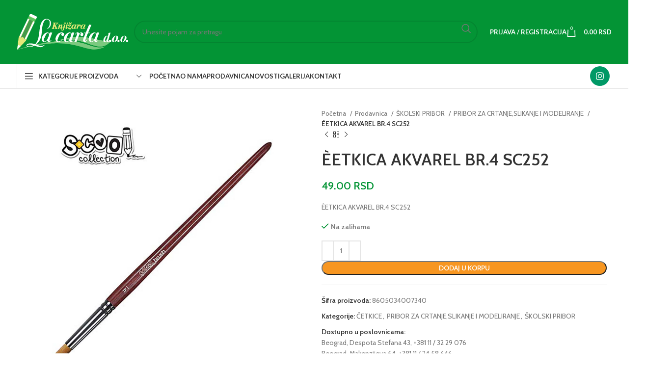

--- FILE ---
content_type: text/html; charset=UTF-8
request_url: https://lacarta.rs/prodavnica/skolski-pribor/pribor-za-crtanjeslikanje-i-modeliranje/cetkica-akvarel-br-4/
body_size: 28587
content:
<!DOCTYPE html>
<html lang="sr-RS">
<head>
<meta charset="UTF-8">
<link rel="profile" href="https://gmpg.org/xfn/11">
<link rel="pingback" href="https://lacarta.rs/xmlrpc.php">
<!-- Google tag (gtag.js) -->
<script async src="https://www.googletagmanager.com/gtag/js?id=AW-16709599014"></script>
<script>
window.dataLayer = window.dataLayer || [];
function gtag(){dataLayer.push(arguments);}
gtag('js', new Date());
gtag('config', 'AW-16709599014');
</script>
<meta name='robots' content='index, follow, max-image-preview:large, max-snippet:-1, max-video-preview:-1' />
<!-- This site is optimized with the Yoast SEO plugin v23.9 - https://yoast.com/wordpress/plugins/seo/ -->
<title>ÈETKICA AKVAREL BR.4 SC252 - La Carta</title>
<link rel="canonical" href="https://lacarta.rs/prodavnica/skolski-pribor/pribor-za-crtanjeslikanje-i-modeliranje/cetkica-akvarel-br-4/" />
<meta property="og:locale" content="sr_RS" />
<meta property="og:type" content="article" />
<meta property="og:title" content="ÈETKICA AKVAREL BR.4 SC252 - La Carta" />
<meta property="og:description" content="ÈETKICA AKVAREL BR.4 SC252" />
<meta property="og:url" content="https://lacarta.rs/prodavnica/skolski-pribor/pribor-za-crtanjeslikanje-i-modeliranje/cetkica-akvarel-br-4/" />
<meta property="og:site_name" content="La Carta" />
<meta property="article:modified_time" content="2026-01-20T11:31:46+00:00" />
<meta property="og:image" content="https://lacarta.rs/wp-content/uploads/2022/08/NS22709.jpg" />
<meta property="og:image:width" content="1575" />
<meta property="og:image:height" content="1575" />
<meta property="og:image:type" content="image/jpeg" />
<meta name="twitter:card" content="summary_large_image" />
<script type="application/ld+json" class="yoast-schema-graph">{"@context":"https://schema.org","@graph":[{"@type":"WebPage","@id":"https://lacarta.rs/prodavnica/skolski-pribor/pribor-za-crtanjeslikanje-i-modeliranje/cetkica-akvarel-br-4/","url":"https://lacarta.rs/prodavnica/skolski-pribor/pribor-za-crtanjeslikanje-i-modeliranje/cetkica-akvarel-br-4/","name":"ÈETKICA AKVAREL BR.4 SC252 - La Carta","isPartOf":{"@id":"https://lacarta.rs/#website"},"primaryImageOfPage":{"@id":"https://lacarta.rs/prodavnica/skolski-pribor/pribor-za-crtanjeslikanje-i-modeliranje/cetkica-akvarel-br-4/#primaryimage"},"image":{"@id":"https://lacarta.rs/prodavnica/skolski-pribor/pribor-za-crtanjeslikanje-i-modeliranje/cetkica-akvarel-br-4/#primaryimage"},"thumbnailUrl":"https://lacarta.rs/wp-content/uploads/2022/08/NS22709.jpg","datePublished":"2022-07-07T17:44:07+00:00","dateModified":"2026-01-20T11:31:46+00:00","breadcrumb":{"@id":"https://lacarta.rs/prodavnica/skolski-pribor/pribor-za-crtanjeslikanje-i-modeliranje/cetkica-akvarel-br-4/#breadcrumb"},"inLanguage":"sr-RS","potentialAction":[{"@type":"ReadAction","target":["https://lacarta.rs/prodavnica/skolski-pribor/pribor-za-crtanjeslikanje-i-modeliranje/cetkica-akvarel-br-4/"]}]},{"@type":"ImageObject","inLanguage":"sr-RS","@id":"https://lacarta.rs/prodavnica/skolski-pribor/pribor-za-crtanjeslikanje-i-modeliranje/cetkica-akvarel-br-4/#primaryimage","url":"https://lacarta.rs/wp-content/uploads/2022/08/NS22709.jpg","contentUrl":"https://lacarta.rs/wp-content/uploads/2022/08/NS22709.jpg","width":1575,"height":1575},{"@type":"BreadcrumbList","@id":"https://lacarta.rs/prodavnica/skolski-pribor/pribor-za-crtanjeslikanje-i-modeliranje/cetkica-akvarel-br-4/#breadcrumb","itemListElement":[{"@type":"ListItem","position":1,"name":"Home","item":"https://lacarta.rs/"},{"@type":"ListItem","position":2,"name":"Prodavnica","item":"https://lacarta.rs/prodavnica/"},{"@type":"ListItem","position":3,"name":"ÈETKICA AKVAREL BR.4 SC252"}]},{"@type":"WebSite","@id":"https://lacarta.rs/#website","url":"https://lacarta.rs/","name":"La Carta Knjižara Beograd","description":"Osvežite svoj um knjigama","publisher":{"@id":"https://lacarta.rs/#organization"},"alternateName":"La Carta Knjižara Beograd Knjižare u kojima možete naći sve što vam je potrebno od školskog pribora, kancelarijskog materijala, poklone za drage osobe, dečije knjige.","potentialAction":[{"@type":"SearchAction","target":{"@type":"EntryPoint","urlTemplate":"https://lacarta.rs/?s={search_term_string}"},"query-input":{"@type":"PropertyValueSpecification","valueRequired":true,"valueName":"search_term_string"}}],"inLanguage":"sr-RS"},{"@type":"Organization","@id":"https://lacarta.rs/#organization","name":"La Carta Knjižara Beograd","url":"https://lacarta.rs/","logo":{"@type":"ImageObject","inLanguage":"sr-RS","@id":"https://lacarta.rs/#/schema/logo/image/","url":"https://lacarta.rs/wp-content/uploads/2022/02/LA-CARTA-logo-3.png","contentUrl":"https://lacarta.rs/wp-content/uploads/2022/02/LA-CARTA-logo-3.png","width":538,"height":175,"caption":"La Carta Knjižara Beograd"},"image":{"@id":"https://lacarta.rs/#/schema/logo/image/"},"sameAs":["https://www.instagram.com/lacarta_knjizare/"]}]}</script>
<!-- / Yoast SEO plugin. -->
<link rel='dns-prefetch' href='//fonts.googleapis.com' />
<link rel="alternate" type="application/rss+xml" title="La Carta &raquo; dovod" href="https://lacarta.rs/feed/" />
<link rel="alternate" type="application/rss+xml" title="La Carta &raquo; dovod komentara" href="https://lacarta.rs/comments/feed/" />
<link rel="alternate" type="application/rss+xml" title="La Carta &raquo; dovod komentara na ÈETKICA AKVAREL BR.4 SC252" href="https://lacarta.rs/prodavnica/skolski-pribor/pribor-za-crtanjeslikanje-i-modeliranje/cetkica-akvarel-br-4/feed/" />
<link rel="alternate" title="oEmbed (JSON)" type="application/json+oembed" href="https://lacarta.rs/wp-json/oembed/1.0/embed?url=https%3A%2F%2Flacarta.rs%2Fprodavnica%2Fskolski-pribor%2Fpribor-za-crtanjeslikanje-i-modeliranje%2Fcetkica-akvarel-br-4%2F" />
<link rel="alternate" title="oEmbed (XML)" type="text/xml+oembed" href="https://lacarta.rs/wp-json/oembed/1.0/embed?url=https%3A%2F%2Flacarta.rs%2Fprodavnica%2Fskolski-pribor%2Fpribor-za-crtanjeslikanje-i-modeliranje%2Fcetkica-akvarel-br-4%2F&#038;format=xml" />
<style id='wp-img-auto-sizes-contain-inline-css' type='text/css'>
img:is([sizes=auto i],[sizes^="auto," i]){contain-intrinsic-size:3000px 1500px}
/*# sourceURL=wp-img-auto-sizes-contain-inline-css */
</style>
<style id='wp-block-library-inline-css' type='text/css'>
:root{--wp-block-synced-color:#7a00df;--wp-block-synced-color--rgb:122,0,223;--wp-bound-block-color:var(--wp-block-synced-color);--wp-editor-canvas-background:#ddd;--wp-admin-theme-color:#007cba;--wp-admin-theme-color--rgb:0,124,186;--wp-admin-theme-color-darker-10:#006ba1;--wp-admin-theme-color-darker-10--rgb:0,107,160.5;--wp-admin-theme-color-darker-20:#005a87;--wp-admin-theme-color-darker-20--rgb:0,90,135;--wp-admin-border-width-focus:2px}@media (min-resolution:192dpi){:root{--wp-admin-border-width-focus:1.5px}}.wp-element-button{cursor:pointer}:root .has-very-light-gray-background-color{background-color:#eee}:root .has-very-dark-gray-background-color{background-color:#313131}:root .has-very-light-gray-color{color:#eee}:root .has-very-dark-gray-color{color:#313131}:root .has-vivid-green-cyan-to-vivid-cyan-blue-gradient-background{background:linear-gradient(135deg,#00d084,#0693e3)}:root .has-purple-crush-gradient-background{background:linear-gradient(135deg,#34e2e4,#4721fb 50%,#ab1dfe)}:root .has-hazy-dawn-gradient-background{background:linear-gradient(135deg,#faaca8,#dad0ec)}:root .has-subdued-olive-gradient-background{background:linear-gradient(135deg,#fafae1,#67a671)}:root .has-atomic-cream-gradient-background{background:linear-gradient(135deg,#fdd79a,#004a59)}:root .has-nightshade-gradient-background{background:linear-gradient(135deg,#330968,#31cdcf)}:root .has-midnight-gradient-background{background:linear-gradient(135deg,#020381,#2874fc)}:root{--wp--preset--font-size--normal:16px;--wp--preset--font-size--huge:42px}.has-regular-font-size{font-size:1em}.has-larger-font-size{font-size:2.625em}.has-normal-font-size{font-size:var(--wp--preset--font-size--normal)}.has-huge-font-size{font-size:var(--wp--preset--font-size--huge)}.has-text-align-center{text-align:center}.has-text-align-left{text-align:left}.has-text-align-right{text-align:right}.has-fit-text{white-space:nowrap!important}#end-resizable-editor-section{display:none}.aligncenter{clear:both}.items-justified-left{justify-content:flex-start}.items-justified-center{justify-content:center}.items-justified-right{justify-content:flex-end}.items-justified-space-between{justify-content:space-between}.screen-reader-text{border:0;clip-path:inset(50%);height:1px;margin:-1px;overflow:hidden;padding:0;position:absolute;width:1px;word-wrap:normal!important}.screen-reader-text:focus{background-color:#ddd;clip-path:none;color:#444;display:block;font-size:1em;height:auto;left:5px;line-height:normal;padding:15px 23px 14px;text-decoration:none;top:5px;width:auto;z-index:100000}html :where(.has-border-color){border-style:solid}html :where([style*=border-top-color]){border-top-style:solid}html :where([style*=border-right-color]){border-right-style:solid}html :where([style*=border-bottom-color]){border-bottom-style:solid}html :where([style*=border-left-color]){border-left-style:solid}html :where([style*=border-width]){border-style:solid}html :where([style*=border-top-width]){border-top-style:solid}html :where([style*=border-right-width]){border-right-style:solid}html :where([style*=border-bottom-width]){border-bottom-style:solid}html :where([style*=border-left-width]){border-left-style:solid}html :where(img[class*=wp-image-]){height:auto;max-width:100%}:where(figure){margin:0 0 1em}html :where(.is-position-sticky){--wp-admin--admin-bar--position-offset:var(--wp-admin--admin-bar--height,0px)}@media screen and (max-width:600px){html :where(.is-position-sticky){--wp-admin--admin-bar--position-offset:0px}}
/*# sourceURL=wp-block-library-inline-css */
</style><!-- <link rel='stylesheet' id='wc-blocks-style-css' href='https://lacarta.rs/wp-content/plugins/woocommerce/assets/client/blocks/wc-blocks.css?ver=wc-10.4.3' type='text/css' media='all' /> -->
<link rel="stylesheet" type="text/css" href="//lacarta.rs/wp-content/cache/wpfc-minified/m0qsyphz/fa2x6.css" media="all"/>
<style id='global-styles-inline-css' type='text/css'>
:root{--wp--preset--aspect-ratio--square: 1;--wp--preset--aspect-ratio--4-3: 4/3;--wp--preset--aspect-ratio--3-4: 3/4;--wp--preset--aspect-ratio--3-2: 3/2;--wp--preset--aspect-ratio--2-3: 2/3;--wp--preset--aspect-ratio--16-9: 16/9;--wp--preset--aspect-ratio--9-16: 9/16;--wp--preset--color--black: #000000;--wp--preset--color--cyan-bluish-gray: #abb8c3;--wp--preset--color--white: #ffffff;--wp--preset--color--pale-pink: #f78da7;--wp--preset--color--vivid-red: #cf2e2e;--wp--preset--color--luminous-vivid-orange: #ff6900;--wp--preset--color--luminous-vivid-amber: #fcb900;--wp--preset--color--light-green-cyan: #7bdcb5;--wp--preset--color--vivid-green-cyan: #00d084;--wp--preset--color--pale-cyan-blue: #8ed1fc;--wp--preset--color--vivid-cyan-blue: #0693e3;--wp--preset--color--vivid-purple: #9b51e0;--wp--preset--gradient--vivid-cyan-blue-to-vivid-purple: linear-gradient(135deg,rgb(6,147,227) 0%,rgb(155,81,224) 100%);--wp--preset--gradient--light-green-cyan-to-vivid-green-cyan: linear-gradient(135deg,rgb(122,220,180) 0%,rgb(0,208,130) 100%);--wp--preset--gradient--luminous-vivid-amber-to-luminous-vivid-orange: linear-gradient(135deg,rgb(252,185,0) 0%,rgb(255,105,0) 100%);--wp--preset--gradient--luminous-vivid-orange-to-vivid-red: linear-gradient(135deg,rgb(255,105,0) 0%,rgb(207,46,46) 100%);--wp--preset--gradient--very-light-gray-to-cyan-bluish-gray: linear-gradient(135deg,rgb(238,238,238) 0%,rgb(169,184,195) 100%);--wp--preset--gradient--cool-to-warm-spectrum: linear-gradient(135deg,rgb(74,234,220) 0%,rgb(151,120,209) 20%,rgb(207,42,186) 40%,rgb(238,44,130) 60%,rgb(251,105,98) 80%,rgb(254,248,76) 100%);--wp--preset--gradient--blush-light-purple: linear-gradient(135deg,rgb(255,206,236) 0%,rgb(152,150,240) 100%);--wp--preset--gradient--blush-bordeaux: linear-gradient(135deg,rgb(254,205,165) 0%,rgb(254,45,45) 50%,rgb(107,0,62) 100%);--wp--preset--gradient--luminous-dusk: linear-gradient(135deg,rgb(255,203,112) 0%,rgb(199,81,192) 50%,rgb(65,88,208) 100%);--wp--preset--gradient--pale-ocean: linear-gradient(135deg,rgb(255,245,203) 0%,rgb(182,227,212) 50%,rgb(51,167,181) 100%);--wp--preset--gradient--electric-grass: linear-gradient(135deg,rgb(202,248,128) 0%,rgb(113,206,126) 100%);--wp--preset--gradient--midnight: linear-gradient(135deg,rgb(2,3,129) 0%,rgb(40,116,252) 100%);--wp--preset--font-size--small: 13px;--wp--preset--font-size--medium: 20px;--wp--preset--font-size--large: 36px;--wp--preset--font-size--x-large: 42px;--wp--preset--spacing--20: 0.44rem;--wp--preset--spacing--30: 0.67rem;--wp--preset--spacing--40: 1rem;--wp--preset--spacing--50: 1.5rem;--wp--preset--spacing--60: 2.25rem;--wp--preset--spacing--70: 3.38rem;--wp--preset--spacing--80: 5.06rem;--wp--preset--shadow--natural: 6px 6px 9px rgba(0, 0, 0, 0.2);--wp--preset--shadow--deep: 12px 12px 50px rgba(0, 0, 0, 0.4);--wp--preset--shadow--sharp: 6px 6px 0px rgba(0, 0, 0, 0.2);--wp--preset--shadow--outlined: 6px 6px 0px -3px rgb(255, 255, 255), 6px 6px rgb(0, 0, 0);--wp--preset--shadow--crisp: 6px 6px 0px rgb(0, 0, 0);}:where(.is-layout-flex){gap: 0.5em;}:where(.is-layout-grid){gap: 0.5em;}body .is-layout-flex{display: flex;}.is-layout-flex{flex-wrap: wrap;align-items: center;}.is-layout-flex > :is(*, div){margin: 0;}body .is-layout-grid{display: grid;}.is-layout-grid > :is(*, div){margin: 0;}:where(.wp-block-columns.is-layout-flex){gap: 2em;}:where(.wp-block-columns.is-layout-grid){gap: 2em;}:where(.wp-block-post-template.is-layout-flex){gap: 1.25em;}:where(.wp-block-post-template.is-layout-grid){gap: 1.25em;}.has-black-color{color: var(--wp--preset--color--black) !important;}.has-cyan-bluish-gray-color{color: var(--wp--preset--color--cyan-bluish-gray) !important;}.has-white-color{color: var(--wp--preset--color--white) !important;}.has-pale-pink-color{color: var(--wp--preset--color--pale-pink) !important;}.has-vivid-red-color{color: var(--wp--preset--color--vivid-red) !important;}.has-luminous-vivid-orange-color{color: var(--wp--preset--color--luminous-vivid-orange) !important;}.has-luminous-vivid-amber-color{color: var(--wp--preset--color--luminous-vivid-amber) !important;}.has-light-green-cyan-color{color: var(--wp--preset--color--light-green-cyan) !important;}.has-vivid-green-cyan-color{color: var(--wp--preset--color--vivid-green-cyan) !important;}.has-pale-cyan-blue-color{color: var(--wp--preset--color--pale-cyan-blue) !important;}.has-vivid-cyan-blue-color{color: var(--wp--preset--color--vivid-cyan-blue) !important;}.has-vivid-purple-color{color: var(--wp--preset--color--vivid-purple) !important;}.has-black-background-color{background-color: var(--wp--preset--color--black) !important;}.has-cyan-bluish-gray-background-color{background-color: var(--wp--preset--color--cyan-bluish-gray) !important;}.has-white-background-color{background-color: var(--wp--preset--color--white) !important;}.has-pale-pink-background-color{background-color: var(--wp--preset--color--pale-pink) !important;}.has-vivid-red-background-color{background-color: var(--wp--preset--color--vivid-red) !important;}.has-luminous-vivid-orange-background-color{background-color: var(--wp--preset--color--luminous-vivid-orange) !important;}.has-luminous-vivid-amber-background-color{background-color: var(--wp--preset--color--luminous-vivid-amber) !important;}.has-light-green-cyan-background-color{background-color: var(--wp--preset--color--light-green-cyan) !important;}.has-vivid-green-cyan-background-color{background-color: var(--wp--preset--color--vivid-green-cyan) !important;}.has-pale-cyan-blue-background-color{background-color: var(--wp--preset--color--pale-cyan-blue) !important;}.has-vivid-cyan-blue-background-color{background-color: var(--wp--preset--color--vivid-cyan-blue) !important;}.has-vivid-purple-background-color{background-color: var(--wp--preset--color--vivid-purple) !important;}.has-black-border-color{border-color: var(--wp--preset--color--black) !important;}.has-cyan-bluish-gray-border-color{border-color: var(--wp--preset--color--cyan-bluish-gray) !important;}.has-white-border-color{border-color: var(--wp--preset--color--white) !important;}.has-pale-pink-border-color{border-color: var(--wp--preset--color--pale-pink) !important;}.has-vivid-red-border-color{border-color: var(--wp--preset--color--vivid-red) !important;}.has-luminous-vivid-orange-border-color{border-color: var(--wp--preset--color--luminous-vivid-orange) !important;}.has-luminous-vivid-amber-border-color{border-color: var(--wp--preset--color--luminous-vivid-amber) !important;}.has-light-green-cyan-border-color{border-color: var(--wp--preset--color--light-green-cyan) !important;}.has-vivid-green-cyan-border-color{border-color: var(--wp--preset--color--vivid-green-cyan) !important;}.has-pale-cyan-blue-border-color{border-color: var(--wp--preset--color--pale-cyan-blue) !important;}.has-vivid-cyan-blue-border-color{border-color: var(--wp--preset--color--vivid-cyan-blue) !important;}.has-vivid-purple-border-color{border-color: var(--wp--preset--color--vivid-purple) !important;}.has-vivid-cyan-blue-to-vivid-purple-gradient-background{background: var(--wp--preset--gradient--vivid-cyan-blue-to-vivid-purple) !important;}.has-light-green-cyan-to-vivid-green-cyan-gradient-background{background: var(--wp--preset--gradient--light-green-cyan-to-vivid-green-cyan) !important;}.has-luminous-vivid-amber-to-luminous-vivid-orange-gradient-background{background: var(--wp--preset--gradient--luminous-vivid-amber-to-luminous-vivid-orange) !important;}.has-luminous-vivid-orange-to-vivid-red-gradient-background{background: var(--wp--preset--gradient--luminous-vivid-orange-to-vivid-red) !important;}.has-very-light-gray-to-cyan-bluish-gray-gradient-background{background: var(--wp--preset--gradient--very-light-gray-to-cyan-bluish-gray) !important;}.has-cool-to-warm-spectrum-gradient-background{background: var(--wp--preset--gradient--cool-to-warm-spectrum) !important;}.has-blush-light-purple-gradient-background{background: var(--wp--preset--gradient--blush-light-purple) !important;}.has-blush-bordeaux-gradient-background{background: var(--wp--preset--gradient--blush-bordeaux) !important;}.has-luminous-dusk-gradient-background{background: var(--wp--preset--gradient--luminous-dusk) !important;}.has-pale-ocean-gradient-background{background: var(--wp--preset--gradient--pale-ocean) !important;}.has-electric-grass-gradient-background{background: var(--wp--preset--gradient--electric-grass) !important;}.has-midnight-gradient-background{background: var(--wp--preset--gradient--midnight) !important;}.has-small-font-size{font-size: var(--wp--preset--font-size--small) !important;}.has-medium-font-size{font-size: var(--wp--preset--font-size--medium) !important;}.has-large-font-size{font-size: var(--wp--preset--font-size--large) !important;}.has-x-large-font-size{font-size: var(--wp--preset--font-size--x-large) !important;}
/*# sourceURL=global-styles-inline-css */
</style>
<style id='classic-theme-styles-inline-css' type='text/css'>
/*! This file is auto-generated */
.wp-block-button__link{color:#fff;background-color:#32373c;border-radius:9999px;box-shadow:none;text-decoration:none;padding:calc(.667em + 2px) calc(1.333em + 2px);font-size:1.125em}.wp-block-file__button{background:#32373c;color:#fff;text-decoration:none}
/*# sourceURL=/wp-includes/css/classic-themes.min.css */
</style>
<!-- <link rel='stylesheet' id='npintesacss-css' href='https://lacarta.rs/wp-content/plugins/woocommerce-np-intesa-payment/css/style.css?ver=1.6.195' type='text/css' media='all' /> -->
<link rel="stylesheet" type="text/css" href="//lacarta.rs/wp-content/cache/wpfc-minified/7axq4hbc/40ymo.css" media="all"/>
<style id='woocommerce-inline-inline-css' type='text/css'>
.woocommerce form .form-row .required { visibility: visible; }
/*# sourceURL=woocommerce-inline-inline-css */
</style>
<!-- <link rel='stylesheet' id='js_composer_front-css' href='https://lacarta.rs/wp-content/plugins/js_composer/assets/css/js_composer.min.css?ver=7.1' type='text/css' media='all' /> -->
<!-- <link rel='stylesheet' id='bootstrap-css' href='https://lacarta.rs/wp-content/themes/woodmart/css/bootstrap-light.min.css?ver=7.3.1' type='text/css' media='all' /> -->
<!-- <link rel='stylesheet' id='woodmart-style-css' href='https://lacarta.rs/wp-content/themes/woodmart/css/parts/base.min.css?ver=7.3.1' type='text/css' media='all' /> -->
<!-- <link rel='stylesheet' id='wd-widget-wd-recent-posts-css' href='https://lacarta.rs/wp-content/themes/woodmart/css/parts/widget-wd-recent-posts.min.css?ver=7.3.1' type='text/css' media='all' /> -->
<!-- <link rel='stylesheet' id='wd-widget-nav-css' href='https://lacarta.rs/wp-content/themes/woodmart/css/parts/widget-nav.min.css?ver=7.3.1' type='text/css' media='all' /> -->
<!-- <link rel='stylesheet' id='wd-widget-product-cat-css' href='https://lacarta.rs/wp-content/themes/woodmart/css/parts/woo-widget-product-cat.min.css?ver=7.3.1' type='text/css' media='all' /> -->
<!-- <link rel='stylesheet' id='wd-widget-product-list-css' href='https://lacarta.rs/wp-content/themes/woodmart/css/parts/woo-widget-product-list.min.css?ver=7.3.1' type='text/css' media='all' /> -->
<!-- <link rel='stylesheet' id='wd-widget-slider-price-filter-css' href='https://lacarta.rs/wp-content/themes/woodmart/css/parts/woo-widget-slider-price-filter.min.css?ver=7.3.1' type='text/css' media='all' /> -->
<!-- <link rel='stylesheet' id='wd-lazy-loading-css' href='https://lacarta.rs/wp-content/themes/woodmart/css/parts/opt-lazy-load.min.css?ver=7.3.1' type='text/css' media='all' /> -->
<!-- <link rel='stylesheet' id='wd-wp-gutenberg-css' href='https://lacarta.rs/wp-content/themes/woodmart/css/parts/wp-gutenberg.min.css?ver=7.3.1' type='text/css' media='all' /> -->
<!-- <link rel='stylesheet' id='wd-wpcf7-css' href='https://lacarta.rs/wp-content/themes/woodmart/css/parts/int-wpcf7.min.css?ver=7.3.1' type='text/css' media='all' /> -->
<!-- <link rel='stylesheet' id='wd-revolution-slider-css' href='https://lacarta.rs/wp-content/themes/woodmart/css/parts/int-rev-slider.min.css?ver=7.3.1' type='text/css' media='all' /> -->
<!-- <link rel='stylesheet' id='wd-wpbakery-base-css' href='https://lacarta.rs/wp-content/themes/woodmart/css/parts/int-wpb-base.min.css?ver=7.3.1' type='text/css' media='all' /> -->
<!-- <link rel='stylesheet' id='wd-wpbakery-base-deprecated-css' href='https://lacarta.rs/wp-content/themes/woodmart/css/parts/int-wpb-base-deprecated.min.css?ver=7.3.1' type='text/css' media='all' /> -->
<!-- <link rel='stylesheet' id='wd-woocommerce-base-css' href='https://lacarta.rs/wp-content/themes/woodmart/css/parts/woocommerce-base.min.css?ver=7.3.1' type='text/css' media='all' /> -->
<!-- <link rel='stylesheet' id='wd-mod-star-rating-css' href='https://lacarta.rs/wp-content/themes/woodmart/css/parts/mod-star-rating.min.css?ver=7.3.1' type='text/css' media='all' /> -->
<!-- <link rel='stylesheet' id='wd-woo-el-track-order-css' href='https://lacarta.rs/wp-content/themes/woodmart/css/parts/woo-el-track-order.min.css?ver=7.3.1' type='text/css' media='all' /> -->
<!-- <link rel='stylesheet' id='wd-woo-gutenberg-css' href='https://lacarta.rs/wp-content/themes/woodmart/css/parts/woo-gutenberg.min.css?ver=7.3.1' type='text/css' media='all' /> -->
<!-- <link rel='stylesheet' id='wd-woo-mod-quantity-css' href='https://lacarta.rs/wp-content/themes/woodmart/css/parts/woo-mod-quantity.min.css?ver=7.3.1' type='text/css' media='all' /> -->
<!-- <link rel='stylesheet' id='wd-woo-single-prod-el-base-css' href='https://lacarta.rs/wp-content/themes/woodmart/css/parts/woo-single-prod-el-base.min.css?ver=7.3.1' type='text/css' media='all' /> -->
<!-- <link rel='stylesheet' id='wd-woo-mod-stock-status-css' href='https://lacarta.rs/wp-content/themes/woodmart/css/parts/woo-mod-stock-status.min.css?ver=7.3.1' type='text/css' media='all' /> -->
<!-- <link rel='stylesheet' id='wd-woo-mod-shop-attributes-css' href='https://lacarta.rs/wp-content/themes/woodmart/css/parts/woo-mod-shop-attributes.min.css?ver=7.3.1' type='text/css' media='all' /> -->
<!-- <link rel='stylesheet' id='wd-header-base-css' href='https://lacarta.rs/wp-content/themes/woodmart/css/parts/header-base.min.css?ver=7.3.1' type='text/css' media='all' /> -->
<!-- <link rel='stylesheet' id='wd-mod-tools-css' href='https://lacarta.rs/wp-content/themes/woodmart/css/parts/mod-tools.min.css?ver=7.3.1' type='text/css' media='all' /> -->
<!-- <link rel='stylesheet' id='wd-header-elements-base-css' href='https://lacarta.rs/wp-content/themes/woodmart/css/parts/header-el-base.min.css?ver=7.3.1' type='text/css' media='all' /> -->
<!-- <link rel='stylesheet' id='wd-social-icons-css' href='https://lacarta.rs/wp-content/themes/woodmart/css/parts/el-social-icons.min.css?ver=7.3.1' type='text/css' media='all' /> -->
<!-- <link rel='stylesheet' id='wd-header-search-css' href='https://lacarta.rs/wp-content/themes/woodmart/css/parts/header-el-search.min.css?ver=7.3.1' type='text/css' media='all' /> -->
<!-- <link rel='stylesheet' id='wd-header-search-form-css' href='https://lacarta.rs/wp-content/themes/woodmart/css/parts/header-el-search-form.min.css?ver=7.3.1' type='text/css' media='all' /> -->
<!-- <link rel='stylesheet' id='wd-wd-search-results-css' href='https://lacarta.rs/wp-content/themes/woodmart/css/parts/wd-search-results.min.css?ver=7.3.1' type='text/css' media='all' /> -->
<!-- <link rel='stylesheet' id='wd-wd-search-form-css' href='https://lacarta.rs/wp-content/themes/woodmart/css/parts/wd-search-form.min.css?ver=7.3.1' type='text/css' media='all' /> -->
<!-- <link rel='stylesheet' id='wd-woo-mod-login-form-css' href='https://lacarta.rs/wp-content/themes/woodmart/css/parts/woo-mod-login-form.min.css?ver=7.3.1' type='text/css' media='all' /> -->
<!-- <link rel='stylesheet' id='wd-header-my-account-css' href='https://lacarta.rs/wp-content/themes/woodmart/css/parts/header-el-my-account.min.css?ver=7.3.1' type='text/css' media='all' /> -->
<!-- <link rel='stylesheet' id='wd-header-cart-side-css' href='https://lacarta.rs/wp-content/themes/woodmart/css/parts/header-el-cart-side.min.css?ver=7.3.1' type='text/css' media='all' /> -->
<!-- <link rel='stylesheet' id='wd-header-cart-css' href='https://lacarta.rs/wp-content/themes/woodmart/css/parts/header-el-cart.min.css?ver=7.3.1' type='text/css' media='all' /> -->
<!-- <link rel='stylesheet' id='wd-widget-shopping-cart-css' href='https://lacarta.rs/wp-content/themes/woodmart/css/parts/woo-widget-shopping-cart.min.css?ver=7.3.1' type='text/css' media='all' /> -->
<!-- <link rel='stylesheet' id='wd-header-categories-nav-css' href='https://lacarta.rs/wp-content/themes/woodmart/css/parts/header-el-category-nav.min.css?ver=7.3.1' type='text/css' media='all' /> -->
<!-- <link rel='stylesheet' id='wd-mod-nav-vertical-css' href='https://lacarta.rs/wp-content/themes/woodmart/css/parts/mod-nav-vertical.min.css?ver=7.3.1' type='text/css' media='all' /> -->
<!-- <link rel='stylesheet' id='wd-mod-nav-vertical-design-default-css' href='https://lacarta.rs/wp-content/themes/woodmart/css/parts/mod-nav-vertical-design-default.min.css?ver=7.3.1' type='text/css' media='all' /> -->
<!-- <link rel='stylesheet' id='wd-woo-single-prod-predefined-css' href='https://lacarta.rs/wp-content/themes/woodmart/css/parts/woo-single-prod-predefined.min.css?ver=7.3.1' type='text/css' media='all' /> -->
<!-- <link rel='stylesheet' id='wd-woo-single-prod-and-quick-view-predefined-css' href='https://lacarta.rs/wp-content/themes/woodmart/css/parts/woo-single-prod-and-quick-view-predefined.min.css?ver=7.3.1' type='text/css' media='all' /> -->
<!-- <link rel='stylesheet' id='wd-woo-single-prod-el-tabs-predefined-css' href='https://lacarta.rs/wp-content/themes/woodmart/css/parts/woo-single-prod-el-tabs-predefined.min.css?ver=7.3.1' type='text/css' media='all' /> -->
<!-- <link rel='stylesheet' id='wd-woo-single-prod-el-gallery-css' href='https://lacarta.rs/wp-content/themes/woodmart/css/parts/woo-single-prod-el-gallery.min.css?ver=7.3.1' type='text/css' media='all' /> -->
<!-- <link rel='stylesheet' id='wd-owl-carousel-css' href='https://lacarta.rs/wp-content/themes/woodmart/css/parts/lib-owl-carousel.min.css?ver=7.3.1' type='text/css' media='all' /> -->
<!-- <link rel='stylesheet' id='wd-photoswipe-css' href='https://lacarta.rs/wp-content/themes/woodmart/css/parts/lib-photoswipe.min.css?ver=7.3.1' type='text/css' media='all' /> -->
<!-- <link rel='stylesheet' id='wd-woo-single-prod-el-navigation-css' href='https://lacarta.rs/wp-content/themes/woodmart/css/parts/woo-single-prod-el-navigation.min.css?ver=7.3.1' type='text/css' media='all' /> -->
<!-- <link rel='stylesheet' id='wd-tabs-css' href='https://lacarta.rs/wp-content/themes/woodmart/css/parts/el-tabs.min.css?ver=7.3.1' type='text/css' media='all' /> -->
<!-- <link rel='stylesheet' id='wd-woo-single-prod-el-tabs-opt-layout-tabs-css' href='https://lacarta.rs/wp-content/themes/woodmart/css/parts/woo-single-prod-el-tabs-opt-layout-tabs.min.css?ver=7.3.1' type='text/css' media='all' /> -->
<!-- <link rel='stylesheet' id='wd-accordion-css' href='https://lacarta.rs/wp-content/themes/woodmart/css/parts/el-accordion.min.css?ver=7.3.1' type='text/css' media='all' /> -->
<!-- <link rel='stylesheet' id='wd-product-loop-css' href='https://lacarta.rs/wp-content/themes/woodmart/css/parts/woo-product-loop.min.css?ver=7.3.1' type='text/css' media='all' /> -->
<!-- <link rel='stylesheet' id='wd-product-loop-base-css' href='https://lacarta.rs/wp-content/themes/woodmart/css/parts/woo-product-loop-base.min.css?ver=7.3.1' type='text/css' media='all' /> -->
<!-- <link rel='stylesheet' id='wd-woo-mod-add-btn-replace-css' href='https://lacarta.rs/wp-content/themes/woodmart/css/parts/woo-mod-add-btn-replace.min.css?ver=7.3.1' type='text/css' media='all' /> -->
<!-- <link rel='stylesheet' id='wd-mod-more-description-css' href='https://lacarta.rs/wp-content/themes/woodmart/css/parts/mod-more-description.min.css?ver=7.3.1' type='text/css' media='all' /> -->
<!-- <link rel='stylesheet' id='wd-footer-base-css' href='https://lacarta.rs/wp-content/themes/woodmart/css/parts/footer-base.min.css?ver=7.3.1' type='text/css' media='all' /> -->
<!-- <link rel='stylesheet' id='wd-info-box-css' href='https://lacarta.rs/wp-content/themes/woodmart/css/parts/el-info-box.min.css?ver=7.3.1' type='text/css' media='all' /> -->
<!-- <link rel='stylesheet' id='wd-mod-nav-menu-label-css' href='https://lacarta.rs/wp-content/themes/woodmart/css/parts/mod-nav-menu-label.min.css?ver=7.3.1' type='text/css' media='all' /> -->
<!-- <link rel='stylesheet' id='wd-scroll-top-css' href='https://lacarta.rs/wp-content/themes/woodmart/css/parts/opt-scrolltotop.min.css?ver=7.3.1' type='text/css' media='all' /> -->
<!-- <link rel='stylesheet' id='wd-header-my-account-sidebar-css' href='https://lacarta.rs/wp-content/themes/woodmart/css/parts/header-el-my-account-sidebar.min.css?ver=7.3.1' type='text/css' media='all' /> -->
<!-- <link rel='stylesheet' id='xts-style-header_374016-css' href='https://lacarta.rs/wp-content/uploads/2023/11/xts-header_374016-1699225384.css?ver=7.3.1' type='text/css' media='all' /> -->
<!-- <link rel='stylesheet' id='xts-style-theme_settings_default-css' href='https://lacarta.rs/wp-content/uploads/2024/02/xts-theme_settings_default-1708465300.css?ver=7.3.1' type='text/css' media='all' /> -->
<link rel="stylesheet" type="text/css" href="//lacarta.rs/wp-content/cache/wpfc-minified/6klmsdwh/7t92x.css" media="all"/>
<link rel='stylesheet' id='xts-google-fonts-css' href='https://fonts.googleapis.com/css?family=Cabin%3A400%2C600%7CLato%3A400%2C700&#038;ver=7.3.1' type='text/css' media='all' />
<script src='//lacarta.rs/wp-content/cache/wpfc-minified/jo4tpoic/6ezjn.js' type="text/javascript"></script>
<!-- <script type="text/javascript" src="https://lacarta.rs/wp-includes/js/jquery/jquery.min.js?ver=3.7.1" id="jquery-core-js"></script> -->
<!-- <script type="text/javascript" src="https://lacarta.rs/wp-includes/js/jquery/jquery-migrate.min.js?ver=3.4.1" id="jquery-migrate-js"></script> -->
<script type="text/javascript" id="hlst_np_intesa-js-extra">
/* <![CDATA[ */
var NestPay = {"enqueue_script":"//cdn.payments.holest.com/ui-compatibile-js/ui.js?uiscript=nestpay&platform=wc","ajax_url":"https://lacarta.rs/wp-admin/admin-ajax.php","logoHTML":"","ccHTML":"","logo":"","checkoutURL":"https://lacarta.rs/placanje/","plugin_version":"1.6.195","woo_currency":"RSD","woo_currency_n":"RSD","disable_autoupdate":"","locale":"sr_RS","labels":{"method_title":"Platna kartica","method_description":"Platna kartica","method_title_raw":"Platna kartica","method_description_raw":"Platna kartica"},"hidden":"no"};
//# sourceURL=hlst_np_intesa-js-extra
/* ]]> */
</script>
<script src='//lacarta.rs/wp-content/cache/wpfc-minified/lks8s6gb/6ezjn.js' type="text/javascript"></script>
<!-- <script type="text/javascript" src="https://lacarta.rs/wp-content/plugins/woocommerce-np-intesa-payment/js/script.js?ver=1.6.195" id="hlst_np_intesa-js"></script> -->
<!-- <script type="text/javascript" src="https://lacarta.rs/wp-content/plugins/woocommerce/assets/js/jquery-blockui/jquery.blockUI.min.js?ver=2.7.0-wc.10.4.3" id="wc-jquery-blockui-js" data-wp-strategy="defer"></script> -->
<script type="text/javascript" id="wc-add-to-cart-js-extra">
/* <![CDATA[ */
var wc_add_to_cart_params = {"ajax_url":"/wp-admin/admin-ajax.php","wc_ajax_url":"/?wc-ajax=%%endpoint%%","i18n_view_cart":"Pregled korpe","cart_url":"https://lacarta.rs/korpa/","is_cart":"","cart_redirect_after_add":"no"};
//# sourceURL=wc-add-to-cart-js-extra
/* ]]> */
</script>
<script src='//lacarta.rs/wp-content/cache/wpfc-minified/lmlqrcbn/2lbzi.js' type="text/javascript"></script>
<!-- <script type="text/javascript" src="https://lacarta.rs/wp-content/plugins/woocommerce/assets/js/frontend/add-to-cart.min.js?ver=10.4.3" id="wc-add-to-cart-js" data-wp-strategy="defer"></script> -->
<!-- <script type="text/javascript" src="https://lacarta.rs/wp-content/plugins/woocommerce/assets/js/zoom/jquery.zoom.min.js?ver=1.7.21-wc.10.4.3" id="wc-zoom-js" defer="defer" data-wp-strategy="defer"></script> -->
<script type="text/javascript" id="wc-single-product-js-extra">
/* <![CDATA[ */
var wc_single_product_params = {"i18n_required_rating_text":"Ocenite","i18n_rating_options":["1 od 5 zvezdica","2 od 5 zvezdica","3 od 5 zvezdica","4 od 5 zvezdica","5 od 5 zvezdica"],"i18n_product_gallery_trigger_text":"Pogledajte galeriju slika preko celog ekrana","review_rating_required":"yes","flexslider":{"rtl":false,"animation":"slide","smoothHeight":true,"directionNav":false,"controlNav":"thumbnails","slideshow":false,"animationSpeed":500,"animationLoop":false,"allowOneSlide":false},"zoom_enabled":"","zoom_options":[],"photoswipe_enabled":"","photoswipe_options":{"shareEl":false,"closeOnScroll":false,"history":false,"hideAnimationDuration":0,"showAnimationDuration":0},"flexslider_enabled":""};
//# sourceURL=wc-single-product-js-extra
/* ]]> */
</script>
<script src='//lacarta.rs/wp-content/cache/wpfc-minified/kc7w21q0/2lbzi.js' type="text/javascript"></script>
<!-- <script type="text/javascript" src="https://lacarta.rs/wp-content/plugins/woocommerce/assets/js/frontend/single-product.min.js?ver=10.4.3" id="wc-single-product-js" defer="defer" data-wp-strategy="defer"></script> -->
<!-- <script type="text/javascript" src="https://lacarta.rs/wp-content/plugins/woocommerce/assets/js/js-cookie/js.cookie.min.js?ver=2.1.4-wc.10.4.3" id="wc-js-cookie-js" defer="defer" data-wp-strategy="defer"></script> -->
<script type="text/javascript" id="woocommerce-js-extra">
/* <![CDATA[ */
var woocommerce_params = {"ajax_url":"/wp-admin/admin-ajax.php","wc_ajax_url":"/?wc-ajax=%%endpoint%%","i18n_password_show":"Prika\u017ei lozinku","i18n_password_hide":"Sakrij lozinku"};
//# sourceURL=woocommerce-js-extra
/* ]]> */
</script>
<script src='//lacarta.rs/wp-content/cache/wpfc-minified/e425y3aw/2l54d.js' type="text/javascript"></script>
<!-- <script type="text/javascript" src="https://lacarta.rs/wp-content/plugins/woocommerce/assets/js/frontend/woocommerce.min.js?ver=10.4.3" id="woocommerce-js" defer="defer" data-wp-strategy="defer"></script> -->
<!-- <script type="text/javascript" src="https://lacarta.rs/wp-content/plugins/js_composer/assets/js/vendors/woocommerce-add-to-cart.js?ver=7.1" id="vc_woocommerce-add-to-cart-js-js"></script> -->
<!-- <script type="text/javascript" src="https://lacarta.rs/wp-content/themes/woodmart/js/libs/device.min.js?ver=7.3.1" id="wd-device-library-js"></script> -->
<!-- <script type="text/javascript" src="https://lacarta.rs/wp-content/themes/woodmart/js/scripts/global/scrollBar.min.js?ver=7.3.1" id="wd-scrollbar-js"></script> -->
<script></script><link rel="https://api.w.org/" href="https://lacarta.rs/wp-json/" /><link rel="alternate" title="JSON" type="application/json" href="https://lacarta.rs/wp-json/wp/v2/product/55125" /><link rel="EditURI" type="application/rsd+xml" title="RSD" href="https://lacarta.rs/xmlrpc.php?rsd" />
<meta name="generator" content="WordPress 6.9" />
<meta name="generator" content="WooCommerce 10.4.3" />
<link rel='shortlink' href='https://lacarta.rs/?p=55125' />
<meta name="viewport" content="width=device-width, initial-scale=1.0, maximum-scale=1.0, user-scalable=no">
<noscript><style>.woocommerce-product-gallery{ opacity: 1 !important; }</style></noscript>
<meta name="generator" content="Powered by WPBakery Page Builder - drag and drop page builder for WordPress."/>
<meta name="generator" content="Powered by Slider Revolution 6.6.13 - responsive, Mobile-Friendly Slider Plugin for WordPress with comfortable drag and drop interface." />
<link rel="icon" href="https://lacarta.rs/wp-content/uploads/2022/02/cropped-la-carta-logo-01-32x32.jpg" sizes="32x32" />
<link rel="icon" href="https://lacarta.rs/wp-content/uploads/2022/02/cropped-la-carta-logo-01-192x192.jpg" sizes="192x192" />
<link rel="apple-touch-icon" href="https://lacarta.rs/wp-content/uploads/2022/02/cropped-la-carta-logo-01-180x180.jpg" />
<meta name="msapplication-TileImage" content="https://lacarta.rs/wp-content/uploads/2022/02/cropped-la-carta-logo-01-270x270.jpg" />
<script>function setREVStartSize(e){
//window.requestAnimationFrame(function() {
window.RSIW = window.RSIW===undefined ? window.innerWidth : window.RSIW;
window.RSIH = window.RSIH===undefined ? window.innerHeight : window.RSIH;
try {
var pw = document.getElementById(e.c).parentNode.offsetWidth,
newh;
pw = pw===0 || isNaN(pw) || (e.l=="fullwidth" || e.layout=="fullwidth") ? window.RSIW : pw;
e.tabw = e.tabw===undefined ? 0 : parseInt(e.tabw);
e.thumbw = e.thumbw===undefined ? 0 : parseInt(e.thumbw);
e.tabh = e.tabh===undefined ? 0 : parseInt(e.tabh);
e.thumbh = e.thumbh===undefined ? 0 : parseInt(e.thumbh);
e.tabhide = e.tabhide===undefined ? 0 : parseInt(e.tabhide);
e.thumbhide = e.thumbhide===undefined ? 0 : parseInt(e.thumbhide);
e.mh = e.mh===undefined || e.mh=="" || e.mh==="auto" ? 0 : parseInt(e.mh,0);
if(e.layout==="fullscreen" || e.l==="fullscreen")
newh = Math.max(e.mh,window.RSIH);
else{
e.gw = Array.isArray(e.gw) ? e.gw : [e.gw];
for (var i in e.rl) if (e.gw[i]===undefined || e.gw[i]===0) e.gw[i] = e.gw[i-1];
e.gh = e.el===undefined || e.el==="" || (Array.isArray(e.el) && e.el.length==0)? e.gh : e.el;
e.gh = Array.isArray(e.gh) ? e.gh : [e.gh];
for (var i in e.rl) if (e.gh[i]===undefined || e.gh[i]===0) e.gh[i] = e.gh[i-1];
var nl = new Array(e.rl.length),
ix = 0,
sl;
e.tabw = e.tabhide>=pw ? 0 : e.tabw;
e.thumbw = e.thumbhide>=pw ? 0 : e.thumbw;
e.tabh = e.tabhide>=pw ? 0 : e.tabh;
e.thumbh = e.thumbhide>=pw ? 0 : e.thumbh;
for (var i in e.rl) nl[i] = e.rl[i]<window.RSIW ? 0 : e.rl[i];
sl = nl[0];
for (var i in nl) if (sl>nl[i] && nl[i]>0) { sl = nl[i]; ix=i;}
var m = pw>(e.gw[ix]+e.tabw+e.thumbw) ? 1 : (pw-(e.tabw+e.thumbw)) / (e.gw[ix]);
newh =  (e.gh[ix] * m) + (e.tabh + e.thumbh);
}
var el = document.getElementById(e.c);
if (el!==null && el) el.style.height = newh+"px";
el = document.getElementById(e.c+"_wrapper");
if (el!==null && el) {
el.style.height = newh+"px";
el.style.display = "block";
}
} catch(e){
console.log("Failure at Presize of Slider:" + e)
}
//});
};</script>
<style type="text/css" id="wp-custom-css">
.product-label.out-of-stock {
display: none;
background-color: rgba(255,255,255,0.9);
color: #2d2a2a;
font-weight: 900;
}
p.stock.out-of-stock {
color: #B50808;
display: none;
}
.icons-design-colored .social-instagram {
background-color: #019966;
}
.product-labels.labels-rectangular span.onsale {
display: none;
}		</style>
<style>
</style><noscript><style> .wpb_animate_when_almost_visible { opacity: 1; }</style></noscript><!-- <link rel='stylesheet' id='vc_font_awesome_5_shims-css' href='https://lacarta.rs/wp-content/plugins/js_composer/assets/lib/bower/font-awesome/css/v4-shims.min.css?ver=7.1' type='text/css' media='all' /> -->
<!-- <link rel='stylesheet' id='vc_font_awesome_5-css' href='https://lacarta.rs/wp-content/plugins/js_composer/assets/lib/bower/font-awesome/css/all.min.css?ver=7.1' type='text/css' media='all' /> -->
<!-- <link rel='stylesheet' id='dashicons-css' href='https://lacarta.rs/wp-includes/css/dashicons.min.css?ver=6.9' type='text/css' media='all' /> -->
<!-- <link rel='stylesheet' id='rs-plugin-settings-css' href='https://lacarta.rs/wp-content/plugins/revslider/public/assets/css/rs6.css?ver=6.6.13' type='text/css' media='all' /> -->
<link rel="stylesheet" type="text/css" href="//lacarta.rs/wp-content/cache/wpfc-minified/mcll0us0/4152b.css" media="all"/>
<style id='rs-plugin-settings-inline-css' type='text/css'>
#rs-demo-id {}
/*# sourceURL=rs-plugin-settings-inline-css */
</style>
</head>
<body class="wp-singular product-template-default single single-product postid-55125 wp-theme-woodmart theme-woodmart woocommerce woocommerce-page woocommerce-no-js wrapper-full-width  woodmart-product-design-default categories-accordion-on woodmart-archive-shop woodmart-ajax-shop-on offcanvas-sidebar-mobile offcanvas-sidebar-tablet wpb-js-composer js-comp-ver-7.1 vc_responsive">
<script type="text/javascript" id="wd-flicker-fix">// Flicker fix.</script>	
<div class="website-wrapper">
<header class="whb-header whb-header_374016 whb-sticky-shadow whb-scroll-slide whb-sticky-clone">
<div class="whb-main-header">
<div class="whb-row whb-top-bar whb-not-sticky-row whb-with-bg whb-border-fullwidth whb-color-light whb-hidden-desktop whb-hidden-mobile whb-flex-flex-middle">
<div class="container">
<div class="whb-flex-row whb-top-bar-inner">
<div class="whb-column whb-col-left whb-visible-lg">
<div class="wd-header-divider wd-full-height "></div>
<div class="wd-header-nav wd-header-secondary-nav text-left wd-full-height" role="navigation" aria-label="Secondary navigation">
<ul id="menu-top-bar-left" class="menu wd-nav wd-nav-secondary wd-style-bordered wd-gap-s"><li id="menu-item-7886" class="menu-item menu-item-type-custom menu-item-object-custom menu-item-7886 item-level-0 menu-simple-dropdown wd-event-hover" ><a href="#" class="woodmart-nav-link"><span class="nav-link-text">ISPORUKA</span></a></li>
<li id="menu-item-7888" class="menu-item menu-item-type-custom menu-item-object-custom menu-item-7888 item-level-0 menu-simple-dropdown wd-event-hover" ><a href="#" class="woodmart-nav-link"><span class="nav-link-text">INFORMACIJE</span></a></li>
</ul></div><!--END MAIN-NAV-->
<div class="wd-header-divider wd-full-height "></div>
<div class="wd-header-text set-cont-mb-s reset-last-child "><strong>BESPLATNA DOSTAVA ZA SVE PORUDŽBINE PREKO 3000 RSD</strong></div>
</div>
<div class="whb-column whb-col-center whb-visible-lg whb-empty-column">
</div>
<div class="whb-column whb-col-right whb-visible-lg">
<div class=" wd-social-icons  icons-design-default icons-size-default color-scheme-light social-share social-form-circle text-center">
<a rel="noopener noreferrer nofollow" href="viber://forward?text=https://lacarta.rs/prodavnica/skolski-pribor/pribor-za-crtanjeslikanje-i-modeliranje/cetkica-akvarel-br-4/" target="_blank" class=" wd-social-icon social-viber" aria-label="Viber social link">
<span class="wd-icon"></span>
</a>
</div>
<div class="wd-header-divider wd-full-height "></div>
<div class="wd-header-nav wd-header-secondary-nav text-right wd-full-height" role="navigation" aria-label="Secondary navigation">
<ul id="menu-top-bar-right" class="menu wd-nav wd-nav-secondary wd-style-bordered wd-gap-s"><li id="menu-item-402" class="woodmart-open-newsletter menu-item menu-item-type-custom menu-item-object-custom menu-item-402 item-level-0 menu-simple-dropdown wd-event-hover" ><a href="#" class="woodmart-nav-link"><span class="wd-nav-icon fa fa-envelope-o"></span><span class="nav-link-text">NEWSLETTER</span></a></li>
<li id="menu-item-63332" class="menu-item menu-item-type-post_type menu-item-object-page menu-item-63332 item-level-0 menu-simple-dropdown wd-event-hover" ><a href="https://lacarta.rs/kontakt/" class="woodmart-nav-link"><span class="nav-link-text">KONTAKTIRAJTE NAS</span></a></li>
<li id="menu-item-400" class="menu-item menu-item-type-custom menu-item-object-custom menu-item-400 item-level-0 menu-simple-dropdown wd-event-hover" ><a href="#" class="woodmart-nav-link"><span class="nav-link-text">FAQs</span></a></li>
</ul></div><!--END MAIN-NAV-->
<div class="wd-header-divider wd-full-height "></div></div>
<div class="whb-column whb-col-mobile whb-hidden-lg whb-empty-column">
</div>
</div>
</div>
</div>
<div class="whb-row whb-general-header whb-sticky-row whb-with-bg whb-without-border whb-color-light whb-flex-flex-middle">
<div class="container">
<div class="whb-flex-row whb-general-header-inner">
<div class="whb-column whb-col-left whb-visible-lg">
<div class="site-logo">
<a href="https://lacarta.rs/" class="wd-logo wd-main-logo" rel="home">
<img src="https://lacarta.rs/wp-content/uploads/2022/02/LA-CARTA-logo-w11.svg" alt="La Carta" style="max-width: 229px;" />	</a>
</div>
</div>
<div class="whb-column whb-col-center whb-visible-lg">
<div class="whb-space-element " style="width:10px;"></div>			<div class="wd-search-form wd-header-search-form wd-display-form whb-9x1ytaxq7aphtb3npidp">
<form role="search" method="get" class="searchform  wd-style-default wd-cat-style-bordered woodmart-ajax-search" action="https://lacarta.rs/"  data-thumbnail="1" data-price="1" data-post_type="product" data-count="20" data-sku="0" data-symbols_count="3">
<input type="text" class="s" placeholder="Unesite pojam za pretragu" value="" name="s" aria-label="Search" title="Unesite pojam za pretragu" required/>
<input type="hidden" name="post_type" value="product">
<button type="submit" class="searchsubmit">
<span>
Search						</span>
</button>
</form>
<div class="search-results-wrapper">
<div class="wd-dropdown-results wd-scroll wd-dropdown">
<div class="wd-scroll-content"></div>
</div>
</div>
</div>
<div class="whb-space-element " style="width:10px;"></div></div>
<div class="whb-column whb-col-right whb-visible-lg">
<div class="whb-space-element " style="width:15px;"></div><div class="wd-header-my-account wd-tools-element wd-event-hover wd-design-1 wd-account-style-text login-side-opener whb-vssfpylqqax9pvkfnxoz">
<a href="https://lacarta.rs/moj-nalog/" title="Moj Nalog">
<span class="wd-tools-icon">
</span>
<span class="wd-tools-text">
Prijava / Registracija			</span>
</a>
</div>
<div class="wd-header-cart wd-tools-element wd-design-2 cart-widget-opener whb-nedhm962r512y1xz9j06">
<a href="https://lacarta.rs/korpa/" title="LIsta">
<span class="wd-tools-icon wd-icon-alt">
<span class="wd-cart-number wd-tools-count">0 <span>items</span></span>
</span>
<span class="wd-tools-text">
<span class="wd-cart-subtotal"><span class="woocommerce-Price-amount amount"><bdi>0.00&nbsp;<span class="woocommerce-Price-currencySymbol">RSD</span></bdi></span></span>
</span>
</a>
</div>
</div>
<div class="whb-column whb-mobile-left whb-hidden-lg">
<div class="wd-tools-element wd-header-mobile-nav wd-style-text wd-design-1 whb-g1k0m1tib7raxrwkm1t3">
<a href="#" rel="nofollow" aria-label="Open mobile menu">
<span class="wd-tools-icon">
</span>
<span class="wd-tools-text">Menu</span>
</a>
</div><!--END wd-header-mobile-nav--></div>
<div class="whb-column whb-mobile-center whb-hidden-lg">
<div class="site-logo">
<a href="https://lacarta.rs/" class="wd-logo wd-main-logo" rel="home">
<img src="https://lacarta.rs/wp-content/uploads/2022/02/LA-CARTA-logo-w11.svg" alt="La Carta" style="max-width: 179px;" />	</a>
</div>
</div>
<div class="whb-column whb-mobile-right whb-hidden-lg">
<div class="wd-header-cart wd-tools-element wd-design-5 cart-widget-opener whb-trk5sfmvib0ch1s1qbtc">
<a href="https://lacarta.rs/korpa/" title="LIsta">
<span class="wd-tools-icon wd-icon-alt">
<span class="wd-cart-number wd-tools-count">0 <span>items</span></span>
</span>
<span class="wd-tools-text">
<span class="wd-cart-subtotal"><span class="woocommerce-Price-amount amount"><bdi>0.00&nbsp;<span class="woocommerce-Price-currencySymbol">RSD</span></bdi></span></span>
</span>
</a>
</div>
</div>
</div>
</div>
</div>
<div class="whb-row whb-header-bottom whb-not-sticky-row whb-without-bg whb-border-fullwidth whb-color-dark whb-hidden-mobile whb-flex-flex-middle">
<div class="container">
<div class="whb-flex-row whb-header-bottom-inner">
<div class="whb-column whb-col-left whb-visible-lg">
<div class="wd-header-cats wd-style-1 wd-event-hover whb-wjlcubfdmlq3d7jvmt23" role="navigation" aria-label="Header categories navigation">
<span class="menu-opener color-scheme-dark has-bg">
<span class="menu-opener-icon"></span>
<span class="menu-open-label">
Kategorije Proizvoda		</span>
</span>
<div class="wd-dropdown wd-dropdown-cats">
<ul id="menu-categories" class="menu wd-nav wd-nav-vertical wd-design-default"><li id="menu-item-57903" class="menu-item menu-item-type-taxonomy menu-item-object-product_cat menu-item-57903 item-level-0 menu-simple-dropdown wd-event-hover" ><a href="https://lacarta.rs/proizvod-kategorija/kancelarijski-materijal/" class="woodmart-nav-link"><span class="nav-link-text">KANCELARIJSKI MATERIJAL</span></a></li>
<li id="menu-item-65653" class="menu-item menu-item-type-taxonomy menu-item-object-product_cat current-product-ancestor current-menu-parent current-product-parent menu-item-65653 item-level-0 menu-simple-dropdown wd-event-hover" ><a href="https://lacarta.rs/proizvod-kategorija/skolski-pribor/" class="woodmart-nav-link"><span class="nav-link-text">ŠKOLSKI PRIBOR</span></a></li>
<li id="menu-item-57862" class="menu-item menu-item-type-taxonomy menu-item-object-product_cat menu-item-57862 item-level-0 menu-simple-dropdown wd-event-hover" ><a href="https://lacarta.rs/proizvod-kategorija/pisaci-pribor/" class="woodmart-nav-link"><span class="nav-link-text">PISAĆI PRIBOR</span></a></li>
<li id="menu-item-58043" class="menu-item menu-item-type-taxonomy menu-item-object-product_cat menu-item-58043 item-level-0 menu-simple-dropdown wd-event-hover" ><a href="https://lacarta.rs/proizvod-kategorija/slikarski-pribor/" class="woodmart-nav-link"><span class="nav-link-text">SLIKARSKI PRIBOR</span></a></li>
<li id="menu-item-58006" class="menu-item menu-item-type-taxonomy menu-item-object-product_cat menu-item-58006 item-level-0 menu-simple-dropdown wd-event-hover" ><a href="https://lacarta.rs/proizvod-kategorija/gift-i-poklonski-program/" class="woodmart-nav-link"><span class="nav-link-text">POKLON PROGRAM</span></a></li>
<li id="menu-item-69568" class="menu-item menu-item-type-taxonomy menu-item-object-product_cat menu-item-69568 item-level-0 menu-simple-dropdown wd-event-hover" ><a href="https://lacarta.rs/proizvod-kategorija/party-program/" class="woodmart-nav-link"><span class="nav-link-text">PARTY PROGRAM</span></a></li>
<li id="menu-item-57928" class="menu-item menu-item-type-taxonomy menu-item-object-product_cat menu-item-57928 item-level-0 menu-simple-dropdown wd-event-hover" ><a href="https://lacarta.rs/proizvod-kategorija/kreativni-i-dekorativni-program/" class="woodmart-nav-link"><span class="nav-link-text">KREATIVNI I DEKORATIVNI PROGRAM</span></a></li>
<li id="menu-item-69566" class="menu-item menu-item-type-taxonomy menu-item-object-product_cat menu-item-69566 item-level-0 menu-simple-dropdown wd-event-hover" ><a href="https://lacarta.rs/proizvod-kategorija/putni-program-i-poslovna-galenterija/" class="woodmart-nav-link"><span class="nav-link-text">PUTNI PROGRAM I POSLOVNA GALENTERIJA</span></a></li>
<li id="menu-item-58157" class="menu-item menu-item-type-taxonomy menu-item-object-product_cat menu-item-58157 item-level-0 menu-simple-dropdown wd-event-hover" ><a href="https://lacarta.rs/proizvod-kategorija/igracke-i-drustvene-igre/" class="woodmart-nav-link"><span class="nav-link-text">IGRAČKE I DRUŠTVENE IGRE</span></a></li>
<li id="menu-item-65654" class="menu-item menu-item-type-taxonomy menu-item-object-product_cat menu-item-65654 item-level-0 menu-simple-dropdown wd-event-hover" ><a href="https://lacarta.rs/proizvod-kategorija/knjige/" class="woodmart-nav-link"><span class="nav-link-text">KNJIGE</span></a></li>
</ul>	</div>
</div>
</div>
<div class="whb-column whb-col-center whb-visible-lg">
<div class="wd-header-nav wd-header-main-nav text-left wd-design-1" role="navigation" aria-label="Main navigation">
<ul id="menu-main-navigation-la-carta" class="menu wd-nav wd-nav-main wd-style-default wd-gap-s"><li id="menu-item-7976" class="menu-item menu-item-type-post_type menu-item-object-page menu-item-home menu-item-7976 item-level-0 menu-simple-dropdown wd-event-hover" ><a href="https://lacarta.rs/" class="woodmart-nav-link"><span class="nav-link-text">Početna</span></a></li>
<li id="menu-item-8010" class="menu-item menu-item-type-post_type menu-item-object-page menu-item-8010 item-level-0 menu-simple-dropdown wd-event-hover" ><a href="https://lacarta.rs/o-nama/" class="woodmart-nav-link"><span class="nav-link-text">O nama</span></a></li>
<li id="menu-item-7900" class="menu-item menu-item-type-post_type menu-item-object-page current_page_parent menu-item-7900 item-level-0 menu-simple-dropdown wd-event-hover" ><a href="https://lacarta.rs/prodavnica/" class="woodmart-nav-link"><span class="nav-link-text">Prodavnica</span></a></li>
<li id="menu-item-7899" class="menu-item menu-item-type-post_type menu-item-object-page menu-item-7899 item-level-0 menu-simple-dropdown wd-event-hover" ><a href="https://lacarta.rs/novosti/" class="woodmart-nav-link"><span class="nav-link-text">Novosti</span></a></li>
<li id="menu-item-7980" class="menu-item menu-item-type-post_type menu-item-object-page menu-item-7980 item-level-0 menu-simple-dropdown wd-event-hover" ><a href="https://lacarta.rs/galerija/" class="woodmart-nav-link"><span class="nav-link-text">Galerija</span></a></li>
<li id="menu-item-63330" class="menu-item menu-item-type-post_type menu-item-object-page menu-item-63330 item-level-0 menu-simple-dropdown wd-event-hover" ><a href="https://lacarta.rs/kontakt/" class="woodmart-nav-link"><span class="nav-link-text">Kontakt</span></a></li>
</ul></div><!--END MAIN-NAV-->
</div>
<div class="whb-column whb-col-right whb-visible-lg">
<div class=" wd-social-icons  icons-design-colored icons-size-default color-scheme-dark social-follow social-form-circle text-center">
<a rel="noopener noreferrer nofollow" href="https://www.instagram.com/lacarta_knjizare/" target="_blank" class=" wd-social-icon social-instagram" aria-label="Instagram social link">
<span class="wd-icon"></span>
</a>
</div>
</div>
<div class="whb-column whb-col-mobile whb-hidden-lg whb-empty-column">
</div>
</div>
</div>
</div>
</div>
</header>
<div class="main-page-wrapper">
<!-- MAIN CONTENT AREA -->
<div class="container-fluid">
<div class="row content-layout-wrapper align-items-start">
<div class="site-content shop-content-area col-12 breadcrumbs-location-summary wd-builder-off" role="main">
<div class="container">
</div>
<div id="product-55125" class="single-product-page single-product-content product-design-default tabs-location-standard tabs-type-tabs meta-location-add_to_cart reviews-location-tabs product-no-bg product type-product post-55125 status-publish first instock product_cat-cetkice product_cat-pribor-za-crtanjeslikanje-i-modeliranje product_cat-skolski-pribor has-post-thumbnail purchasable product-type-simple">
<div class="container">
<div class="woocommerce-notices-wrapper"></div>
<div class="row product-image-summary-wrap">
<div class="product-image-summary col-lg-12 col-12 col-md-12">
<div class="row product-image-summary-inner">
<div class="col-lg-6 col-12 col-md-6 product-images" >
<div class="product-images-inner">
<div class="woocommerce-product-gallery woocommerce-product-gallery--with-images woocommerce-product-gallery--columns-4 images  thumbs-position-bottom images row image-action-zoom" style="opacity: 0; transition: opacity .25s ease-in-out;">
<div class="col-12">
<figure class="woocommerce-product-gallery__wrapper owl-items-lg-1 owl-items-md-1 owl-items-sm-1 owl-items-xs-1 owl-carousel wd-owl" data-hide_pagination_control="yes">
<div class="product-image-wrap"><figure data-thumb="https://lacarta.rs/wp-content/uploads/2022/08/NS22709-150x150.jpg" class="woocommerce-product-gallery__image"><a data-elementor-open-lightbox="no" href="https://lacarta.rs/wp-content/uploads/2022/08/NS22709.jpg"><img width="800" height="800" src="[data-uri]" class="wp-post-image wd-lazy-load wd-lazy-fade wp-post-image" alt="" title="NS22709" data-caption="" data-src="https://lacarta.rs/wp-content/uploads/2022/08/NS22709.jpg" data-large_image="https://lacarta.rs/wp-content/uploads/2022/08/NS22709.jpg" data-large_image_width="1575" data-large_image_height="1575" decoding="async" fetchpriority="high" srcset="" sizes="(max-width: 800px) 100vw, 800px" data-wood-src="https://lacarta.rs/wp-content/uploads/2022/08/NS22709-800x800.jpg" data-srcset="https://lacarta.rs/wp-content/uploads/2022/08/NS22709-800x800.jpg 800w, https://lacarta.rs/wp-content/uploads/2022/08/NS22709-250x250.jpg 250w, https://lacarta.rs/wp-content/uploads/2022/08/NS22709-150x150.jpg 150w, https://lacarta.rs/wp-content/uploads/2022/08/NS22709-300x300.jpg 300w, https://lacarta.rs/wp-content/uploads/2022/08/NS22709-1024x1024.jpg 1024w, https://lacarta.rs/wp-content/uploads/2022/08/NS22709-768x768.jpg 768w, https://lacarta.rs/wp-content/uploads/2022/08/NS22709-1536x1536.jpg 1536w, https://lacarta.rs/wp-content/uploads/2022/08/NS22709-500x500.jpg 500w, https://lacarta.rs/wp-content/uploads/2022/08/NS22709.jpg 1575w" /></a></figure></div>
</figure>
<div class="product-additional-galleries">
<div class="wd-show-product-gallery-wrap wd-action-btn wd-style-icon-bg-text wd-gallery-btn"><a href="#" rel="nofollow" class="woodmart-show-product-gallery"><span>Click to enlarge</span></a></div>
</div>
</div>
<div class="col-12">
<div class="thumbnails owl-carousel owl-items-lg-4 owl-items-md-4 owl-items-sm-4 owl-items-xs-3 wd-owl" data-desktop="4" data-tablet="4" data-mobile="3">
</div>
</div>
</div>
</div>
</div>
<div class="col-lg-6 col-12 col-md-6 text-left summary entry-summary">
<div class="summary-inner set-mb-l reset-last-child">
<div class="single-breadcrumbs-wrapper">
<div class="single-breadcrumbs">
<div class="wd-breadcrumbs">
<nav class="woocommerce-breadcrumb" aria-label="Breadcrumb">				<a href="https://lacarta.rs" class="breadcrumb-link">
Početna				</a>
<a href="https://lacarta.rs/prodavnica/" class="breadcrumb-link">
Prodavnica				</a>
<a href="https://lacarta.rs/proizvod-kategorija/skolski-pribor/" class="breadcrumb-link">
ŠKOLSKI PRIBOR				</a>
<a href="https://lacarta.rs/proizvod-kategorija/skolski-pribor/pribor-za-crtanjeslikanje-i-modeliranje/" class="breadcrumb-link breadcrumb-link-last">
PRIBOR ZA CRTANJE,SLIKANJE I MODELIRANJE				</a>
<span class="breadcrumb-last">
ÈETKICA AKVAREL BR.4 SC252				</span>
</nav>											</div>
<div class="wd-products-nav">
<div class="wd-event-hover">
<a class="wd-product-nav-btn wd-btn-prev" href="https://lacarta.rs/prodavnica/skolski-pribor/pribor-za-crtanjeslikanje-i-modeliranje/cetkica-akvarel-br-2/" aria-label="Previous product"></a>
<div class="wd-dropdown">
<a href="https://lacarta.rs/prodavnica/skolski-pribor/pribor-za-crtanjeslikanje-i-modeliranje/cetkica-akvarel-br-2/" class="wd-product-nav-thumb">
<img width="250" height="250" src="[data-uri]" class="attachment-woocommerce_thumbnail size-woocommerce_thumbnail wd-lazy-load wd-lazy-fade" alt="ÈETKICA AKVAREL BR.2 SC250" decoding="async" srcset="" sizes="(max-width: 250px) 100vw, 250px" data-wood-src="https://lacarta.rs/wp-content/uploads/2022/08/NS22707-250x250.jpg" data-srcset="https://lacarta.rs/wp-content/uploads/2022/08/NS22707-250x250.jpg 250w, https://lacarta.rs/wp-content/uploads/2022/08/NS22707-150x150.jpg 150w, https://lacarta.rs/wp-content/uploads/2022/08/NS22707-800x800.jpg 800w, https://lacarta.rs/wp-content/uploads/2022/08/NS22707-300x300.jpg 300w, https://lacarta.rs/wp-content/uploads/2022/08/NS22707-1024x1024.jpg 1024w, https://lacarta.rs/wp-content/uploads/2022/08/NS22707-768x768.jpg 768w, https://lacarta.rs/wp-content/uploads/2022/08/NS22707-1536x1536.jpg 1536w, https://lacarta.rs/wp-content/uploads/2022/08/NS22707-500x500.jpg 500w, https://lacarta.rs/wp-content/uploads/2022/08/NS22707.jpg 1575w" />				</a>
<div class="wd-product-nav-desc">
<a href="https://lacarta.rs/prodavnica/skolski-pribor/pribor-za-crtanjeslikanje-i-modeliranje/cetkica-akvarel-br-2/" class="wd-entities-title">
ÈETKICA AKVAREL BR.2 SC250					</a>
<span class="price">
<span class="woocommerce-Price-amount amount">39.00&nbsp;<span class="woocommerce-Price-currencySymbol">RSD</span></span>					</span>
</div>
</div>
</div>
<a href="https://lacarta.rs/prodavnica/" class="wd-product-nav-btn wd-btn-back">
<span>
Nazad na proizvode		</span>
</a>
<div class="wd-event-hover">
<a class="wd-product-nav-btn wd-btn-next" href="https://lacarta.rs/prodavnica/skolski-pribor/pribor-za-crtanjeslikanje-i-modeliranje/cetkica-akvarel-br-5/" aria-label="Next product"></a>
<div class="wd-dropdown">
<a href="https://lacarta.rs/prodavnica/skolski-pribor/pribor-za-crtanjeslikanje-i-modeliranje/cetkica-akvarel-br-5/" class="wd-product-nav-thumb">
<img width="250" height="250" src="[data-uri]" class="attachment-woocommerce_thumbnail size-woocommerce_thumbnail wd-lazy-load wd-lazy-fade" alt="ÈETKICA AKVAREL BR.5 SC253" decoding="async" srcset="" sizes="(max-width: 250px) 100vw, 250px" data-wood-src="https://lacarta.rs/wp-content/uploads/2022/08/NS22710-250x250.jpg" data-srcset="https://lacarta.rs/wp-content/uploads/2022/08/NS22710-250x250.jpg 250w, https://lacarta.rs/wp-content/uploads/2022/08/NS22710-150x150.jpg 150w, https://lacarta.rs/wp-content/uploads/2022/08/NS22710-800x800.jpg 800w, https://lacarta.rs/wp-content/uploads/2022/08/NS22710-300x300.jpg 300w, https://lacarta.rs/wp-content/uploads/2022/08/NS22710-1024x1024.jpg 1024w, https://lacarta.rs/wp-content/uploads/2022/08/NS22710-768x768.jpg 768w, https://lacarta.rs/wp-content/uploads/2022/08/NS22710-1536x1536.jpg 1536w, https://lacarta.rs/wp-content/uploads/2022/08/NS22710-500x500.jpg 500w, https://lacarta.rs/wp-content/uploads/2022/08/NS22710.jpg 1575w" />				</a>
<div class="wd-product-nav-desc">
<a href="https://lacarta.rs/prodavnica/skolski-pribor/pribor-za-crtanjeslikanje-i-modeliranje/cetkica-akvarel-br-5/" class="wd-entities-title">
ÈETKICA AKVAREL BR.5 SC253					</a>
<span class="price">
<span class="woocommerce-Price-amount amount">49.00&nbsp;<span class="woocommerce-Price-currencySymbol">RSD</span></span>					</span>
</div>
</div>
</div>
</div>
</div>
</div>
<h1 class="product_title entry-title wd-entities-title">
ÈETKICA AKVAREL BR.4 SC252
</h1>
<p class="price"><span class="woocommerce-Price-amount amount"><bdi>49.00&nbsp;<span class="woocommerce-Price-currencySymbol">RSD</span></bdi></span></p>
<div class="woocommerce-product-details__short-description">
<p>ÈETKICA AKVAREL BR.4 SC252</p>
</div>
<p class="stock in-stock wd-style-default">Na zalihama</p>
<form class="cart" action="https://lacarta.rs/prodavnica/skolski-pribor/pribor-za-crtanjeslikanje-i-modeliranje/cetkica-akvarel-br-4/" method="post" enctype='multipart/form-data'>
<div class="quantity">
<input type="button" value="-" class="minus" />
<label class="screen-reader-text" for="quantity_696fd3c029f8d">ÈETKICA AKVAREL BR.4 SC252 količina</label>
<input
type="number"
id="quantity_696fd3c029f8d"
class="input-text qty text"
value="1"
aria-label="Količina proizvoda"
min="1"
max="33"
name="quantity"
step="1"
placeholder=""
inputmode="numeric"
autocomplete="off"
>
<input type="button" value="+" class="plus" />
</div>
<button type="submit" name="add-to-cart" value="55125" class="single_add_to_cart_button button alt">Dodaj u korpu</button>
</form>
<div class="product_meta">
<span class="sku_wrapper">
<span class="meta-label">
Šifra proizvoda:			</span>
<span class="sku">
8605034007340			</span>
</span>
<span class="posted_in"><span class="meta-label">Kategorije:</span> <a href="https://lacarta.rs/proizvod-kategorija/skolski-pribor/pribor-za-crtanjeslikanje-i-modeliranje/cetkice/" rel="tag">ČETKICE</a><span class="meta-sep">,</span> <a href="https://lacarta.rs/proizvod-kategorija/skolski-pribor/pribor-za-crtanjeslikanje-i-modeliranje/" rel="tag">PRIBOR ZA CRTANJE,SLIKANJE I MODELIRANJE</a><span class="meta-sep">,</span> <a href="https://lacarta.rs/proizvod-kategorija/skolski-pribor/" rel="tag">ŠKOLSKI PRIBOR</a></span>	
<span class="sku_wrapper">
<span class="meta-label">
Dostupno u poslovnicama:
</span></br>
<span class="sku">
<a href='https://maps.app.goo.gl/FpzpMp5DTLdwTwKC6' target='_blank'>Beograd, Despota Stefana 43,</a> <a href='tel:+381113229076'>+381 11 / 32 29 076</a></br><a href='https://maps.app.goo.gl/W3w6XEqowGpjZfKF7' target='_blank'>Beograd, Makenzijeva 64,</a> <a href='tel:+381112458646'>+381 11 / 24 58 646</a></br><a href='https://maps.app.goo.gl/7gFrz3kjyktuNXfv9' target='_blank'>Pancevo, Brace Jovanovic br. 22,</a> <a href='tel:+381132583238'>+381 13 / 25 83 238</a></br><a href='https://maps.app.goo.gl/ZjKGCz6WgTz8zBXi7' target='_blank'>Beograd, Bulevar Kralja Aleksandra 87,</a> <a href='tel:+381112411479'>+381 11 /2 411 479</a></br>			</span>
</span>
</div>
<div class=" wd-social-icons  icons-design-default icons-size-small color-scheme-dark social-share social-form-circle product-share wd-layout-inline text-left">
<span class="wd-label share-title">Share:</span>
<a rel="noopener noreferrer nofollow" href="viber://forward?text=https://lacarta.rs/prodavnica/skolski-pribor/pribor-za-crtanjeslikanje-i-modeliranje/cetkica-akvarel-br-4/" target="_blank" class=" wd-social-icon social-viber" aria-label="Viber social link">
<span class="wd-icon"></span>
</a>
</div>
</div>
</div>
</div><!-- .summary -->
</div>
</div>
</div>
<div class="product-tabs-wrapper">
<div class="container">
<div class="row">
<div class="col-12 poduct-tabs-inner">
</div>
</div>
</div>
</div>
<div class="container related-and-upsells">
<div class="related-products">
<h3 class="title slider-title">Povezani proizvodi</h3>
<div id="carousel-209"
class="wd-carousel-container  slider-type-product wd-rs-  products wd-carousel-spacing-20" data-owl-carousel data-desktop="4" data-tablet_landscape="4" data-tablet="3" data-mobile="2">
<div class="owl-carousel wd-owl owl-items-lg-4 owl-items-md-4 owl-items-sm-3 owl-items-xs-2">
<div class="slide-product owl-carousel-item">
<div class="product-grid-item product product-no-swatches wd-hover-base wd-hover-with-fade wd-fade-off type-product post-54467 status-publish last instock product_cat-skolski-pribor product_cat-pribor-za-crtanjeslikanje-i-modeliranje product_cat-gumice-za-brisanje has-post-thumbnail purchasable product-type-simple" data-loop="1" data-id="54467">
<div class="product-wrapper">
<div class="content-product-imagin"></div>
<div class="product-element-top wd-quick-shop">
<a href="https://lacarta.rs/prodavnica/skolski-pribor/pribor-za-crtanjeslikanje-i-modeliranje/gumica-rasoplast/" class="product-image-link">
<img width="250" height="250" src="[data-uri]" class="attachment-woocommerce_thumbnail size-woocommerce_thumbnail wd-lazy-load wd-lazy-fade" alt="" decoding="async" loading="lazy" srcset="" sizes="auto, (max-width: 250px) 100vw, 250px" data-wood-src="https://lacarta.rs/wp-content/uploads/2022/08/16421691310954_526_b20_web_closeup-250x250.jpg" data-srcset="https://lacarta.rs/wp-content/uploads/2022/08/16421691310954_526_b20_web_closeup-250x250.jpg 250w, https://lacarta.rs/wp-content/uploads/2022/08/16421691310954_526_b20_web_closeup-150x150.jpg 150w, https://lacarta.rs/wp-content/uploads/2022/08/16421691310954_526_b20_web_closeup-800x800.jpg 800w, https://lacarta.rs/wp-content/uploads/2022/08/16421691310954_526_b20_web_closeup-300x300.jpg 300w, https://lacarta.rs/wp-content/uploads/2022/08/16421691310954_526_b20_web_closeup-1024x1024.jpg 1024w, https://lacarta.rs/wp-content/uploads/2022/08/16421691310954_526_b20_web_closeup-768x768.jpg 768w, https://lacarta.rs/wp-content/uploads/2022/08/16421691310954_526_b20_web_closeup-1536x1536.jpg 1536w, https://lacarta.rs/wp-content/uploads/2022/08/16421691310954_526_b20_web_closeup-2048x2048.jpg 2048w, https://lacarta.rs/wp-content/uploads/2022/08/16421691310954_526_b20_web_closeup-500x500.jpg 500w" />		</a>
<div class="wrapp-swatches"></div>
</div>
<div class="product-element-bottom product-information">
<h3 class="wd-entities-title"><a href="https://lacarta.rs/prodavnica/skolski-pribor/pribor-za-crtanjeslikanje-i-modeliranje/gumica-rasoplast/">GUMICA RASOPLAST B20</a></h3>				<div class="product-rating-price">
<div class="wrapp-product-price">
<span class="price"><span class="woocommerce-Price-amount amount"><bdi>119.00&nbsp;<span class="woocommerce-Price-currencySymbol">RSD</span></bdi></span></span>
</div>
</div>
<div class="fade-in-block wd-scroll">
<div class="hover-content wd-more-desc">
<div class="hover-content-inner wd-more-desc-inner">
GUMICA RASOPLAST B20				</div>
<a href="#" rel="nofollow" class="wd-more-desc-btn" aria-label="Read more description"><span></span></a>
</div>
<div class=" wd-buttons wd-pos-r-t">
<div class="wrap-wishlist-button"></div>
<div class="wd-add-btn wd-action-btn wd-style-icon wd-add-cart-icon">
<a href="/prodavnica/skolski-pribor/pribor-za-crtanjeslikanje-i-modeliranje/cetkica-akvarel-br-4/?add-to-cart=54467" data-quantity="1" class="button product_type_simple add_to_cart_button ajax_add_to_cart add-to-cart-loop" data-product_id="54467" data-product_sku="4007817524305" aria-label="Dodaj u korpu: „GUMICA RASOPLAST B20“" rel="nofollow" data-success_message="„GUMICA RASOPLAST B20“ je dodat u vašu korpu" role="button"><span>Dodaj u korpu</span></a>									</div>
<div class="wrap-quickview-button"></div>
</div>
</div>
</div>
</div>
</div>
</div>
<div class="slide-product owl-carousel-item">
<div class="product-grid-item product product-no-swatches wd-hover-base wd-hover-with-fade wd-fade-off type-product post-54466 status-publish first instock product_cat-skolski-pribor product_cat-pribor-za-crtanjeslikanje-i-modeliranje product_cat-rezaci has-post-thumbnail purchasable product-type-simple" data-loop="2" data-id="54466">
<div class="product-wrapper">
<div class="content-product-imagin"></div>
<div class="product-element-top wd-quick-shop">
<a href="https://lacarta.rs/prodavnica/skolski-pribor/pribor-za-crtanjeslikanje-i-modeliranje/rezac-sreb-sted-510-10/" class="product-image-link">
<img width="250" height="250" src="[data-uri]" class="attachment-woocommerce_thumbnail size-woocommerce_thumbnail wd-lazy-load wd-lazy-fade" alt="" decoding="async" loading="lazy" srcset="" sizes="auto, (max-width: 250px) 100vw, 250px" data-wood-src="https://lacarta.rs/wp-content/uploads/2022/08/15090085791811_510_10_pr2-250x250.jpg" data-srcset="https://lacarta.rs/wp-content/uploads/2022/08/15090085791811_510_10_pr2-250x250.jpg 250w, https://lacarta.rs/wp-content/uploads/2022/08/15090085791811_510_10_pr2-150x150.jpg 150w, https://lacarta.rs/wp-content/uploads/2022/08/15090085791811_510_10_pr2-500x500.jpg 500w" />		</a>
<div class="wrapp-swatches"></div>
</div>
<div class="product-element-bottom product-information">
<h3 class="wd-entities-title"><a href="https://lacarta.rs/prodavnica/skolski-pribor/pribor-za-crtanjeslikanje-i-modeliranje/rezac-sreb-sted-510-10/">REZAC SREB.STED/ 510 10</a></h3>				<div class="product-rating-price">
<div class="wrapp-product-price">
<span class="price"><span class="woocommerce-Price-amount amount"><bdi>169.00&nbsp;<span class="woocommerce-Price-currencySymbol">RSD</span></bdi></span></span>
</div>
</div>
<div class="fade-in-block wd-scroll">
<div class="hover-content wd-more-desc">
<div class="hover-content-inner wd-more-desc-inner">
REZAC SREB.STED/ 510 10				</div>
<a href="#" rel="nofollow" class="wd-more-desc-btn" aria-label="Read more description"><span></span></a>
</div>
<div class=" wd-buttons wd-pos-r-t">
<div class="wrap-wishlist-button"></div>
<div class="wd-add-btn wd-action-btn wd-style-icon wd-add-cart-icon">
<a href="/prodavnica/skolski-pribor/pribor-za-crtanjeslikanje-i-modeliranje/cetkica-akvarel-br-4/?add-to-cart=54466" data-quantity="1" class="button product_type_simple add_to_cart_button ajax_add_to_cart add-to-cart-loop" data-product_id="54466" data-product_sku="4007817510001" aria-label="Dodaj u korpu: „REZAC SREB.STED/ 510 10“" rel="nofollow" data-success_message="„REZAC SREB.STED/ 510 10“ je dodat u vašu korpu" role="button"><span>Dodaj u korpu</span></a>									</div>
<div class="wrap-quickview-button"></div>
</div>
</div>
</div>
</div>
</div>
</div>
<div class="slide-product owl-carousel-item">
<div class="product-grid-item product product-no-swatches wd-hover-base wd-hover-with-fade wd-fade-off type-product post-54621 status-publish last instock product_cat-skolski-pribor product_cat-pribor-za-crtanjeslikanje-i-modeliranje product_cat-deciji-sabloni has-post-thumbnail purchasable product-type-simple" data-loop="3" data-id="54621">
<div class="product-wrapper">
<div class="content-product-imagin"></div>
<div class="product-element-top wd-quick-shop">
<a href="https://lacarta.rs/prodavnica/skolski-pribor/pribor-za-crtanjeslikanje-i-modeliranje/sablon-skejt/" class="product-image-link">
<img width="250" height="250" src="[data-uri]" class="attachment-woocommerce_thumbnail size-woocommerce_thumbnail wd-lazy-load wd-lazy-fade" alt="" decoding="async" loading="lazy" srcset="" sizes="auto, (max-width: 250px) 100vw, 250px" data-wood-src="https://lacarta.rs/wp-content/uploads/2022/08/9820011001-250x250.jpg" data-srcset="https://lacarta.rs/wp-content/uploads/2022/08/9820011001-250x250.jpg 250w, https://lacarta.rs/wp-content/uploads/2022/08/9820011001-150x150.jpg 150w, https://lacarta.rs/wp-content/uploads/2022/08/9820011001-800x800.jpg 800w, https://lacarta.rs/wp-content/uploads/2022/08/9820011001-300x300.jpg 300w, https://lacarta.rs/wp-content/uploads/2022/08/9820011001-1024x1024.jpg 1024w, https://lacarta.rs/wp-content/uploads/2022/08/9820011001-768x768.jpg 768w, https://lacarta.rs/wp-content/uploads/2022/08/9820011001-1536x1536.jpg 1536w, https://lacarta.rs/wp-content/uploads/2022/08/9820011001-500x500.jpg 500w, https://lacarta.rs/wp-content/uploads/2022/08/9820011001.jpg 1575w" />		</a>
<div class="wrapp-swatches"></div>
</div>
<div class="product-element-bottom product-information">
<h3 class="wd-entities-title"><a href="https://lacarta.rs/prodavnica/skolski-pribor/pribor-za-crtanjeslikanje-i-modeliranje/sablon-skejt/">ŠABLON SKEJT</a></h3>				<div class="product-rating-price">
<div class="wrapp-product-price">
<span class="price"><span class="woocommerce-Price-amount amount"><bdi>230.00&nbsp;<span class="woocommerce-Price-currencySymbol">RSD</span></bdi></span></span>
</div>
</div>
<div class="fade-in-block wd-scroll">
<div class="hover-content wd-more-desc">
<div class="hover-content-inner wd-more-desc-inner">
ŠABLON SKEJT				</div>
<a href="#" rel="nofollow" class="wd-more-desc-btn" aria-label="Read more description"><span></span></a>
</div>
<div class=" wd-buttons wd-pos-r-t">
<div class="wrap-wishlist-button"></div>
<div class="wd-add-btn wd-action-btn wd-style-icon wd-add-cart-icon">
<a href="/prodavnica/skolski-pribor/pribor-za-crtanjeslikanje-i-modeliranje/cetkica-akvarel-br-4/?add-to-cart=54621" data-quantity="1" class="button product_type_simple add_to_cart_button ajax_add_to_cart add-to-cart-loop" data-product_id="54621" data-product_sku="8593539256137" aria-label="Dodaj u korpu: „ŠABLON SKEJT“" rel="nofollow" data-success_message="„ŠABLON SKEJT“ je dodat u vašu korpu" role="button"><span>Dodaj u korpu</span></a>									</div>
<div class="wrap-quickview-button"></div>
</div>
</div>
</div>
</div>
</div>
</div>
<div class="slide-product owl-carousel-item">
<div class="product-grid-item product product-no-swatches wd-hover-base wd-hover-with-fade wd-fade-off type-product post-54617 status-publish first instock product_cat-skolski-pribor product_cat-pribor-za-crtanjeslikanje-i-modeliranje product_cat-tempere has-post-thumbnail purchasable product-type-simple" data-loop="4" data-id="54617">
<div class="product-wrapper">
<div class="content-product-imagin"></div>
<div class="product-element-top wd-quick-shop">
<a href="https://lacarta.rs/prodavnica/skolski-pribor/pribor-za-crtanjeslikanje-i-modeliranje/tempere-1-10/" class="product-image-link">
<img width="250" height="250" src="[data-uri]" class="attachment-woocommerce_thumbnail size-woocommerce_thumbnail wd-lazy-load wd-lazy-fade" alt="" decoding="async" loading="lazy" srcset="" sizes="auto, (max-width: 250px) 100vw, 250px" data-wood-src="https://lacarta.rs/wp-content/uploads/2022/08/NS15042-250x250.jpg" data-srcset="https://lacarta.rs/wp-content/uploads/2022/08/NS15042-250x250.jpg 250w, https://lacarta.rs/wp-content/uploads/2022/08/NS15042-150x150.jpg 150w, https://lacarta.rs/wp-content/uploads/2022/08/NS15042-800x800.jpg 800w, https://lacarta.rs/wp-content/uploads/2022/08/NS15042-300x300.jpg 300w, https://lacarta.rs/wp-content/uploads/2022/08/NS15042-1024x1024.jpg 1024w, https://lacarta.rs/wp-content/uploads/2022/08/NS15042-768x768.jpg 768w, https://lacarta.rs/wp-content/uploads/2022/08/NS15042-1536x1536.jpg 1536w, https://lacarta.rs/wp-content/uploads/2022/08/NS15042-500x500.jpg 500w, https://lacarta.rs/wp-content/uploads/2022/08/NS15042.jpg 1575w" />		</a>
<div class="wrapp-swatches"></div>
</div>
<div class="product-element-bottom product-information">
<h3 class="wd-entities-title"><a href="https://lacarta.rs/prodavnica/skolski-pribor/pribor-za-crtanjeslikanje-i-modeliranje/tempere-1-10/">TEMPERA 1/10 16ML</a></h3>				<div class="product-rating-price">
<div class="wrapp-product-price">
<span class="price"><span class="woocommerce-Price-amount amount"><bdi>1,099.00&nbsp;<span class="woocommerce-Price-currencySymbol">RSD</span></bdi></span></span>
</div>
</div>
<div class="fade-in-block wd-scroll">
<div class="hover-content wd-more-desc">
<div class="hover-content-inner wd-more-desc-inner">
TEMPERA 1/10 16ML				</div>
<a href="#" rel="nofollow" class="wd-more-desc-btn" aria-label="Read more description"><span></span></a>
</div>
<div class=" wd-buttons wd-pos-r-t">
<div class="wrap-wishlist-button"></div>
<div class="wd-add-btn wd-action-btn wd-style-icon wd-add-cart-icon">
<a href="/prodavnica/skolski-pribor/pribor-za-crtanjeslikanje-i-modeliranje/cetkica-akvarel-br-4/?add-to-cart=54617" data-quantity="1" class="button product_type_simple add_to_cart_button ajax_add_to_cart add-to-cart-loop" data-product_id="54617" data-product_sku="8593539247623" aria-label="Dodaj u korpu: „TEMPERA 1/10 16ML“" rel="nofollow" data-success_message="„TEMPERA 1/10 16ML“ je dodat u vašu korpu" role="button"><span>Dodaj u korpu</span></a>									</div>
<div class="wrap-quickview-button"></div>
</div>
</div>
</div>
</div>
</div>
</div>
<div class="slide-product owl-carousel-item">
<div class="product-grid-item product product-no-swatches wd-hover-base wd-hover-with-fade wd-fade-off type-product post-54610 status-publish last instock product_cat-skolski-pribor product_cat-pribor-za-crtanjeslikanje-i-modeliranje product_cat-flomasteri has-post-thumbnail purchasable product-type-simple" data-loop="5" data-id="54610">
<div class="product-wrapper">
<div class="content-product-imagin"></div>
<div class="product-element-top wd-quick-shop">
<a href="https://lacarta.rs/prodavnica/skolski-pribor/pribor-za-crtanjeslikanje-i-modeliranje/flomasteri-101082/" class="product-image-link">
<img width="250" height="200" src="[data-uri]" class="attachment-woocommerce_thumbnail size-woocommerce_thumbnail wd-lazy-load wd-lazy-fade" alt="" decoding="async" loading="lazy" data-wood-src="https://lacarta.rs/wp-content/uploads/2022/08/thumb_400x200_771629cj01te-250x200.jpg" srcset="" />		</a>
<div class="wrapp-swatches"></div>
</div>
<div class="product-element-bottom product-information">
<h3 class="wd-entities-title"><a href="https://lacarta.rs/prodavnica/skolski-pribor/pribor-za-crtanjeslikanje-i-modeliranje/flomasteri-101082/">FLOMASTERI 10*10*8*2</a></h3>				<div class="product-rating-price">
<div class="wrapp-product-price">
<span class="price"><span class="woocommerce-Price-amount amount"><bdi>879.00&nbsp;<span class="woocommerce-Price-currencySymbol">RSD</span></bdi></span></span>
</div>
</div>
<div class="fade-in-block wd-scroll">
<div class="hover-content wd-more-desc">
<div class="hover-content-inner wd-more-desc-inner">
FLOMASTERI 10*10*8*2				</div>
<a href="#" rel="nofollow" class="wd-more-desc-btn" aria-label="Read more description"><span></span></a>
</div>
<div class=" wd-buttons wd-pos-r-t">
<div class="wrap-wishlist-button"></div>
<div class="wd-add-btn wd-action-btn wd-style-icon wd-add-cart-icon">
<a href="/prodavnica/skolski-pribor/pribor-za-crtanjeslikanje-i-modeliranje/cetkica-akvarel-br-4/?add-to-cart=54610" data-quantity="1" class="button product_type_simple add_to_cart_button ajax_add_to_cart add-to-cart-loop" data-product_id="54610" data-product_sku="8593539226185" aria-label="Dodaj u korpu: „FLOMASTERI 10*10*8*2“" rel="nofollow" data-success_message="„FLOMASTERI 10*10*8*2“ je dodat u vašu korpu" role="button"><span>Dodaj u korpu</span></a>									</div>
<div class="wrap-quickview-button"></div>
</div>
</div>
</div>
</div>
</div>
</div>
<div class="slide-product owl-carousel-item">
<div class="product-grid-item product product-no-swatches wd-hover-base wd-hover-with-fade wd-fade-off type-product post-54603 status-publish first instock product_cat-skolski-pribor product_cat-pribor-za-crtanjeslikanje-i-modeliranje product_cat-flomasteri has-post-thumbnail purchasable product-type-simple" data-loop="6" data-id="54603">
<div class="product-wrapper">
<div class="content-product-imagin"></div>
<div class="product-element-top wd-quick-shop">
<a href="https://lacarta.rs/prodavnica/skolski-pribor/pribor-za-crtanjeslikanje-i-modeliranje/flomasteri-1-6/" class="product-image-link">
<img width="250" height="250" src="[data-uri]" class="attachment-woocommerce_thumbnail size-woocommerce_thumbnail wd-lazy-load wd-lazy-fade" alt="" decoding="async" loading="lazy" srcset="" sizes="auto, (max-width: 250px) 100vw, 250px" data-wood-src="https://lacarta.rs/wp-content/uploads/2022/08/771002jf05ks-250x250.jpg" data-srcset="https://lacarta.rs/wp-content/uploads/2022/08/771002jf05ks-250x250.jpg 250w, https://lacarta.rs/wp-content/uploads/2022/08/771002jf05ks-150x150.jpg 150w" />		</a>
<div class="wrapp-swatches"></div>
</div>
<div class="product-element-bottom product-information">
<h3 class="wd-entities-title"><a href="https://lacarta.rs/prodavnica/skolski-pribor/pribor-za-crtanjeslikanje-i-modeliranje/flomasteri-1-6/">FLOMASTERI 1/6</a></h3>				<div class="product-rating-price">
<div class="wrapp-product-price">
<span class="price"><span class="woocommerce-Price-amount amount"><bdi>159.00&nbsp;<span class="woocommerce-Price-currencySymbol">RSD</span></bdi></span></span>
</div>
</div>
<div class="fade-in-block wd-scroll">
<div class="hover-content wd-more-desc">
<div class="hover-content-inner wd-more-desc-inner">
FLOMASTERI 1/6				</div>
<a href="#" rel="nofollow" class="wd-more-desc-btn" aria-label="Read more description"><span></span></a>
</div>
<div class=" wd-buttons wd-pos-r-t">
<div class="wrap-wishlist-button"></div>
<div class="wd-add-btn wd-action-btn wd-style-icon wd-add-cart-icon">
<a href="/prodavnica/skolski-pribor/pribor-za-crtanjeslikanje-i-modeliranje/cetkica-akvarel-br-4/?add-to-cart=54603" data-quantity="1" class="button product_type_simple add_to_cart_button ajax_add_to_cart add-to-cart-loop" data-product_id="54603" data-product_sku="8593539209263" aria-label="Dodaj u korpu: „FLOMASTERI 1/6“" rel="nofollow" data-success_message="„FLOMASTERI 1/6“ je dodat u vašu korpu" role="button"><span>Dodaj u korpu</span></a>									</div>
<div class="wrap-quickview-button"></div>
</div>
</div>
</div>
</div>
</div>
</div>
<div class="slide-product owl-carousel-item">
<div class="product-grid-item product product-no-swatches wd-hover-base wd-hover-with-fade wd-fade-off type-product post-54606 status-publish last instock product_cat-skolski-pribor product_cat-pribor-za-crtanjeslikanje-i-modeliranje product_cat-flomasteri has-post-thumbnail purchasable product-type-simple" data-loop="7" data-id="54606">
<div class="product-wrapper">
<div class="content-product-imagin"></div>
<div class="product-element-top wd-quick-shop">
<a href="https://lacarta.rs/prodavnica/skolski-pribor/pribor-za-crtanjeslikanje-i-modeliranje/flomasteri-1-30/" class="product-image-link">
<img width="199" height="200" src="[data-uri]" class="attachment-woocommerce_thumbnail size-woocommerce_thumbnail wd-lazy-load wd-lazy-fade" alt="" decoding="async" loading="lazy" srcset="" sizes="auto, (max-width: 199px) 100vw, 199px" data-wood-src="https://lacarta.rs/wp-content/uploads/2022/08/thumb_400x200_771002cj05ks.jpg" data-srcset="https://lacarta.rs/wp-content/uploads/2022/08/thumb_400x200_771002cj05ks.jpg 199w, https://lacarta.rs/wp-content/uploads/2022/08/thumb_400x200_771002cj05ks-150x151.jpg 150w" />		</a>
<div class="wrapp-swatches"></div>
</div>
<div class="product-element-bottom product-information">
<h3 class="wd-entities-title"><a href="https://lacarta.rs/prodavnica/skolski-pribor/pribor-za-crtanjeslikanje-i-modeliranje/flomasteri-1-30/">FLOMASTERI 1/30</a></h3>				<div class="product-rating-price">
<div class="wrapp-product-price">
<span class="price"><span class="woocommerce-Price-amount amount"><bdi>829.00&nbsp;<span class="woocommerce-Price-currencySymbol">RSD</span></bdi></span></span>
</div>
</div>
<div class="fade-in-block wd-scroll">
<div class="hover-content wd-more-desc">
<div class="hover-content-inner wd-more-desc-inner">
FLOMASTERI 1/30				</div>
<a href="#" rel="nofollow" class="wd-more-desc-btn" aria-label="Read more description"><span></span></a>
</div>
<div class=" wd-buttons wd-pos-r-t">
<div class="wrap-wishlist-button"></div>
<div class="wd-add-btn wd-action-btn wd-style-icon wd-add-cart-icon">
<a href="/prodavnica/skolski-pribor/pribor-za-crtanjeslikanje-i-modeliranje/cetkica-akvarel-br-4/?add-to-cart=54606" data-quantity="1" class="button product_type_simple add_to_cart_button ajax_add_to_cart add-to-cart-loop" data-product_id="54606" data-product_sku="8593539209447" aria-label="Dodaj u korpu: „FLOMASTERI 1/30“" rel="nofollow" data-success_message="„FLOMASTERI 1/30“ je dodat u vašu korpu" role="button"><span>Dodaj u korpu</span></a>									</div>
<div class="wrap-quickview-button"></div>
</div>
</div>
</div>
</div>
</div>
</div>
<div class="slide-product owl-carousel-item">
<div class="product-grid-item product product-no-swatches wd-hover-base wd-hover-with-fade wd-fade-off type-product post-54636 status-publish first instock product_cat-skolski-pribor product_cat-pribor-za-crtanjeslikanje-i-modeliranje product_cat-tempere has-post-thumbnail purchasable product-type-simple" data-loop="8" data-id="54636">
<div class="product-wrapper">
<div class="content-product-imagin"></div>
<div class="product-element-top wd-quick-shop">
<a href="https://lacarta.rs/prodavnica/skolski-pribor/pribor-za-crtanjeslikanje-i-modeliranje/tempera-162603-narandzasta/" class="product-image-link">
<img width="250" height="250" src="[data-uri]" class="attachment-woocommerce_thumbnail size-woocommerce_thumbnail wd-lazy-load wd-lazy-fade" alt="" decoding="async" loading="lazy" srcset="" sizes="auto, (max-width: 250px) 100vw, 250px" data-wood-src="https://lacarta.rs/wp-content/uploads/2022/08/4253-250x250.jpg" data-srcset="https://lacarta.rs/wp-content/uploads/2022/08/4253-250x250.jpg 250w, https://lacarta.rs/wp-content/uploads/2022/08/4253-150x150.jpg 150w, https://lacarta.rs/wp-content/uploads/2022/08/4253-800x800.jpg 800w, https://lacarta.rs/wp-content/uploads/2022/08/4253-300x300.jpg 300w, https://lacarta.rs/wp-content/uploads/2022/08/4253-1024x1024.jpg 1024w, https://lacarta.rs/wp-content/uploads/2022/08/4253-768x768.jpg 768w, https://lacarta.rs/wp-content/uploads/2022/08/4253-1536x1536.jpg 1536w, https://lacarta.rs/wp-content/uploads/2022/08/4253-500x500.jpg 500w, https://lacarta.rs/wp-content/uploads/2022/08/4253.jpg 1575w" />		</a>
<div class="wrapp-swatches"></div>
</div>
<div class="product-element-bottom product-information">
<h3 class="wd-entities-title"><a href="https://lacarta.rs/prodavnica/skolski-pribor/pribor-za-crtanjeslikanje-i-modeliranje/tempera-162603-narandzasta/">TEMPERA 162603 NARANDZASTA</a></h3>				<div class="product-rating-price">
<div class="wrapp-product-price">
<span class="price"><span class="woocommerce-Price-amount amount"><bdi>125.00&nbsp;<span class="woocommerce-Price-currencySymbol">RSD</span></bdi></span></span>
</div>
</div>
<div class="fade-in-block wd-scroll">
<div class="hover-content wd-more-desc">
<div class="hover-content-inner wd-more-desc-inner">
TEMPERA 162603 NARANDZASTA				</div>
<a href="#" rel="nofollow" class="wd-more-desc-btn" aria-label="Read more description"><span></span></a>
</div>
<div class=" wd-buttons wd-pos-r-t">
<div class="wrap-wishlist-button"></div>
<div class="wd-add-btn wd-action-btn wd-style-icon wd-add-cart-icon">
<a href="/prodavnica/skolski-pribor/pribor-za-crtanjeslikanje-i-modeliranje/cetkica-akvarel-br-4/?add-to-cart=54636" data-quantity="1" class="button product_type_simple add_to_cart_button ajax_add_to_cart add-to-cart-loop" data-product_id="54636" data-product_sku="8593540002549" aria-label="Dodaj u korpu: „TEMPERA 162603 NARANDZASTA“" rel="nofollow" data-success_message="„TEMPERA 162603 NARANDZASTA“ je dodat u vašu korpu" role="button"><span>Dodaj u korpu</span></a>									</div>
<div class="wrap-quickview-button"></div>
</div>
</div>
</div>
</div>
</div>
</div>
</div> <!-- end product-items -->
</div> <!-- end #carousel-209 -->
</div>
</div>
</div><!-- #product-55125 -->
</div>
			</div><!-- .main-page-wrapper --> 
</div> <!-- end row -->
</div> <!-- end container -->
<div class="wd-prefooter">
<div class="container">
<style data-type="vc_shortcodes-custom-css">.vc_custom_1699225728467{margin-bottom: -45px !important;border-bottom-width: 20px !important;padding-bottom: 15px !important;background-color: #676f75 !important;}.vc_custom_1674657769268{margin-bottom: 0px !important;border-right-width: 1px !important;border-right-color: rgba(255,255,255,0.1) !important;border-right-style: solid !important;}.vc_custom_1674657781850{margin-bottom: 0px !important;}</style><div data-vc-full-width="true" data-vc-full-width-init="false" class="vc_row wpb_row vc_row-fluid vc_custom_1699225728467 vc_row-has-fill vc_row-o-content-top vc_row-flex wd-rs-6548207734f8f"><div class="wpb_column vc_column_container vc_col-sm-6"><div class="vc_column-inner"><div class="wpb_wrapper">			<div class="info-box-wrapper">
<div id="wd-63d13fba45f64" class=" wd-rs-63d13fba45f64 wd-info-box wd-wpb text-left box-icon-align-left box-style- color-scheme-light wd-bg-none wd-items-top vc_custom_1674657769268"  >
<div class="box-icon-wrapper  box-with-icon box-icon-with-bg">
<div class="info-box-icon">
<div class="info-svg-wrapper info-icon" style="width: 35px;height: 35px;"><svg xmlns="http://www.w3.org/2000/svg" xmlns:xlink="http://www.w3.org/1999/xlink" version="1.1" id="svg-3557" x="0px" y="0px" viewBox="0 0 512 512" style="enable-background:new 0 0 512 512;" xml:space="preserve"> <style type="text/css"> .st0{fill:#F4A51C;} </style> <g> <path class="st0" d="M502.9,96.8c-6.6-7.8-15.9-12.6-26.2-13.5L116.2,53.2c-10.2-0.9-20.2,2.3-28,9c-7.8,6.6-12.6,15.8-13.5,26 l-7.3,68.1h-29C17.3,156.3,0,173.5,0,194.7v225.7c0,21.2,17.3,38.5,38.5,38.5h361.8c21.2,0,38.5-17.3,38.5-38.5v-36.6l12.8,1.1 c1.1,0.1,2.2,0.1,3.2,0.1c19.8,0,36.6-15.2,38.3-35.3l18.8-224.9C512.7,114.6,509.5,104.7,502.9,96.8L502.9,96.8z M38.5,176.3 h361.8c10.2,0,18.5,8.3,18.5,18.5v20.6H20v-20.6C20,184.6,28.3,176.3,38.5,176.3L38.5,176.3z M20,235.3h398.7v41.5H20L20,235.3z M400.3,438.9H38.5c-10.2,0-18.5-8.3-18.5-18.5V296.8h398.7v123.6C418.7,430.6,410.4,438.9,400.3,438.9L400.3,438.9z M491.9,123.2 l-18.8,224.9c-0.8,10.1-9.8,17.7-19.9,16.9l-14.5-1.2v-169c0-21.2-17.3-38.5-38.5-38.5H87.5l7-66c0-0.1,0-0.2,0-0.2 c0.8-10.1,9.8-17.7,19.9-16.9l360.6,30.1c4.9,0.4,9.4,2.7,12.6,6.5S492.3,118.3,491.9,123.2z"></path> <path class="st0" d="M376.9,326.5h-96.2c-5.5,0-10,4.5-10,10v62.8c0,5.5,4.5,10,10,10h96.2c5.5,0,10-4.5,10-10v-62.8 C386.9,331,382.4,326.5,376.9,326.5z M366.9,389.3h-76.2v-42.8h76.2V389.3z"></path> </g> </svg> </div>															
</div>
</div>
<div class="info-box-content">
<h4 class="info-box-title title box-title-style-default wd-fontsize-m">Plaćanje putem interneta.</h4>						<div class="info-box-inner set-cont-mb-s reset-last-child"><p>Obavljamo delatnost prodaje školskog pribora...</p>
</div>
</div>
</div>
</div>
</div></div></div><div class="wpb_column vc_column_container vc_col-sm-6"><div class="vc_column-inner"><div class="wpb_wrapper">			<div class="info-box-wrapper">
<div id="wd-63d13fe994b29" class=" wd-rs-63d13fe994b29 wd-info-box wd-wpb text-left box-icon-align-left box-style- color-scheme-light wd-bg-none wd-items-top vc_custom_1674657781850"  >
<div class="box-icon-wrapper  box-with-icon box-icon-with-bg">
<div class="info-box-icon">
<div class="info-svg-wrapper info-icon" style="width: 35px;height: 35px;"><svg xmlns="http://www.w3.org/2000/svg" xmlns:xlink="http://www.w3.org/1999/xlink" version="1.1" id="svg-2196" x="0px" y="0px" viewBox="0 0 512 512" style="enable-background:new 0 0 512 512;" xml:space="preserve"> <style type="text/css"> .st0{fill:#F4A51C;} </style> <g> <g> <path class="st0" d="M512,87.8c0-0.1,0-0.1,0-0.2c0-0.2,0-0.4,0-0.7c0-0.1,0-0.2,0-0.2c0-0.2-0.1-0.4-0.1-0.6c0-0.1,0-0.2-0.1-0.2 c-0.1-0.2-0.1-0.4-0.2-0.6c0,0,0-0.1,0-0.1l-20.3-52.1c-2.1-5.2-7-8.6-12.7-8.6h-37c-4,0-7.3,3.3-7.3,7.3s3.3,7.3,7.3,7.3h36.3 L494,80.5H340.9l-9.6-41.4h56.5c4,0,7.3-3.3,7.3-7.3s-3.3-7.3-7.3-7.3h-65.7h-73.7H92.1c-5.6,0-10.6,3.4-12.7,8.6L59.1,85.2 c0,0,0,0.1,0,0.1c-0.1,0.2-0.1,0.4-0.2,0.6c0,0.1,0,0.2-0.1,0.2c0,0.2-0.1,0.4-0.1,0.6c0,0.1,0,0.2,0,0.2c0,0.2,0,0.4,0,0.7 c0,0.1,0,0.1,0,0.2c0,0,0,0,0,0v107.4c0,4,3.3,7.3,7.3,7.3s7.3-3.3,7.3-7.3V95.1h155v111.1c0,4.3,2.6,8.3,6.5,10.1 c1.5,0.7,3,1,4.5,1c2.7,0,5.3-1,7.3-2.8l38.7-34.3l38.7,34.3c3.3,2.9,7.9,3.6,11.9,1.8c4-1.8,6.5-5.7,6.5-10.1V95.1h155v327.9 c0,5.2-4.3,9.5-9.5,9.5H353.8c0-0.1,0-0.2,0-0.2c0-0.7,0-1.3-0.1-2c12.6,3.3,26-3.1,31.1-15.5c2.7-6.5,2.6-13.7-0.1-20.1 c-0.3-0.6-0.5-1.2-0.8-1.8c-0.1-0.1-0.1-0.2-0.2-0.3c-0.3-0.6-0.6-1.1-0.9-1.6c-0.1-0.1-0.1-0.2-0.2-0.3c-0.3-0.5-0.7-1.1-1.1-1.6 c0,0,0,0,0,0c-0.4-0.5-0.8-1-1.2-1.5c-0.1-0.1-0.2-0.2-0.2-0.3c-0.4-0.5-0.8-0.9-1.3-1.3c-0.1-0.1-0.2-0.2-0.3-0.2 c-0.5-0.4-0.9-0.9-1.4-1.3c0,0,0,0-0.1,0c-0.5-0.4-1-0.8-1.5-1.1c-0.1-0.1-0.2-0.1-0.3-0.2c-0.5-0.3-1-0.7-1.6-1 c0,0-0.1-0.1-0.1-0.1c3.1-2.7,5.5-6.1,7.1-10c2.7-6.5,2.6-13.7-0.1-20.1c-2.4-5.7-6.6-10.2-11.9-13.1c-0.8-0.4-1.6-0.8-2.4-1.1 l-113.8-46.4l53-16.4c12.6-3.9,19.7-17.3,15.8-30c-1.4-4.7-4.3-8.7-8-11.6c-5.5-4.3-12.9-6.3-20.2-4.7c0,0-0.1,0-0.1,0 c-0.4,0.1-41,9.2-83.4,17.5c-1.9,0.4-3.7,0.7-5.5,1.1c-1.4,0.3-2.9,0.6-4.3,0.8c-0.4,0.1-0.8,0.2-1.2,0.2 c-2.5,0.5-4.9,0.9-7.2,1.4c-0.9,0.2-1.9,0.3-2.8,0.5c-53.3,9.8-68.2,10-72.4,9.4c0,0,0,0,0,0c-0.1,0-0.1,0-0.2,0c0,0-0.1,0-0.1,0 c0,0-0.1,0-0.1,0c-0.3,0-0.5-0.1-0.6-0.1l-1.2-0.5l1.5-3.7c1.5-3.6,1.4-7.6-0.1-11.1c-0.4-0.9-0.8-1.7-1.4-2.5 c-1.6-2.4-3.9-4.2-6.6-5.3l-39.3-16c-3.6-1.5-7.6-1.4-11.1,0.1c-3.6,1.5-6.4,4.3-7.8,7.9l-48,117.8c-3,7.4,0.6,15.9,8,19l39.3,16 c1.8,0.7,3.6,1.1,5.5,1.1c5.7,0,11.2-3.4,13.5-9.1l0.4-0.9l9.1,3.7c0,0,0,0,0,0c8.7,3.5,16.6,8.6,23.5,14.8 c1.3,1.1,2.5,2.3,3.7,3.5s2.3,2.5,3.4,3.8c0.6,0.6,1.1,1.3,1.6,2c10.1,12.5,23.3,22.4,38.1,28.5l10.2,4.2H82.7 c-5.2,0-9.5-4.3-9.5-9.5v-18.5c0-4-3.3-7.3-7.3-7.3s-7.3,3.3-7.3,7.3v18.5c0,13.3,10.8,24.1,24.1,24.1h110.5l94.2,38.4 c3.2,1.3,6.6,1.9,9.9,1.9c10.4,0,20.2-6.2,24.4-16.4c1.7-4.2,2.3-8.5,1.8-12.7c4.9,0.7,10,0.1,14.6-1.9c4.7-2,8.6-5.2,11.3-9.3 h138.5c13.3,0,24.1-10.8,24.1-24.1L512,87.8C512,87.8,512,87.8,512,87.8z M254.3,39.1h62l9.6,41.4h-81.2L254.3,39.1z M229.7,80.5 H76.6l16.2-41.4h146.5L229.7,80.5z M327.8,198.4L327.8,198.4l-35.2-31.1c-2.1-1.9-4.7-2.8-7.3-2.8c-2.6,0-5.2,0.9-7.3,2.8 l-35.2,31.1V95.1h85V198.4z M53.8,367.5l-39.1-16l48-117.6l39.1,16L53.8,367.5z M345.9,411.6l-8.4-3.4c0,0,0,0,0,0c0,0,0,0,0,0 c0,0,0,0,0,0l-87.4-35.6c-3.7-1.5-8,0.3-9.5,4c-1.5,3.7,0.3,8,4,9.5l87.4,35.6c0.4,0.1,0.7,0.3,1.1,0.5c0.1,0.1,0.2,0.1,0.3,0.2 c0.2,0.1,0.5,0.3,0.7,0.4c0.1,0.1,0.2,0.2,0.3,0.2c0.2,0.1,0.4,0.3,0.6,0.4c0.1,0.1,0.2,0.2,0.3,0.3c0.2,0.2,0.3,0.3,0.5,0.5 c0.1,0.1,0.2,0.2,0.3,0.3c0.1,0.2,0.3,0.3,0.4,0.5c0.1,0.1,0.2,0.3,0.3,0.4c0.1,0.2,0.3,0.3,0.4,0.5c0.1,0.1,0.2,0.3,0.3,0.4 c0.1,0.2,0.2,0.3,0.3,0.5c0.1,0.2,0.2,0.3,0.2,0.5c0.1,0.2,0.2,0.3,0.3,0.5c0.1,0.2,0.1,0.3,0.2,0.5c0.1,0.2,0.1,0.3,0.2,0.5 c0.1,0.2,0.1,0.4,0.2,0.5c0,0.2,0.1,0.4,0.1,0.5c0,0.2,0.1,0.4,0.1,0.5s0.1,0.4,0.1,0.5s0,0.4,0,0.6c0,0.2,0,0.4,0,0.6 c0,0.2,0,0.4,0,0.6c0,0.2,0,0.4,0,0.6c0,0.2,0,0.4-0.1,0.5c0,0.2,0,0.4-0.1,0.6c0,0.2-0.1,0.4-0.1,0.5c0,0.2-0.1,0.4-0.1,0.6 c0,0.2-0.1,0.3-0.2,0.5c-0.1,0.2-0.1,0.4-0.2,0.6c-0.1,0.1-0.1,0.3-0.2,0.4c0,0,0,0.1,0,0.1c-1.1,2.6-3.3,4.7-6,5.9 c-3,1.3-6.5,1.4-9.5,0.1l-15.5-6.3c-0.1,0-0.1,0-0.2-0.1c-0.1,0-0.1-0.1-0.2-0.1l-71.1-29c-3.7-1.5-8,0.3-9.5,4 c-1.5,3.7,0.3,8,4,9.5l71.1,29c0.1,0,0.2,0.1,0.2,0.1c0.1,0,0.1,0.1,0.2,0.1c6,2.4,8.8,9.3,6.4,15.2c-2.4,6-9.3,8.8-15.2,6.4 l-95.5-38.9c0,0,0,0,0,0l-44.7-18.2c-7.9-3.2-15.2-7.7-21.6-13.1c-3.9-3.3-7.4-6.9-10.6-10.9c-3.1-3.9-6.6-7.6-10.3-10.9 c-8.2-7.4-17.6-13.4-27.8-17.5c0,0,0,0,0,0l-9.1-3.7l18.1-44.3l17.1-41.8l1.3,0.5c1.2,0.5,2.9,1.2,7.4,1.3 c5.7,0.3,15.1-0.3,31.9-2.7c11.5-1.6,25.5-4,41.9-7c0.4-0.1,0.8-0.1,1.2-0.2c0.8-0.1,1.5-0.3,2.3-0.4c0.6-0.1,1.2-0.2,1.8-0.3 c0.7-0.1,1.4-0.3,2.1-0.4c0.7-0.1,1.5-0.3,2.3-0.4c0.6-0.1,1.2-0.2,1.8-0.3c0.9-0.2,1.9-0.4,2.8-0.5c0.5-0.1,1-0.2,1.5-0.3 c1.5-0.3,2.9-0.6,4.4-0.9c42.3-8.2,83.1-17.4,84.9-17.8c0.2,0,0.4-0.1,0.5-0.1c4.7-0.7,9.3,2,10.6,6.4c0.5,1.5,0.5,3.1,0.2,4.6 c-0.7,3.3-3,6.1-6.4,7.1l-72.5,22.4c-3,0.9-5,3.6-5.1,6.7c-0.1,3.1,1.7,5.9,4.5,7.1l132.7,54.1c2.9,1.2,5.1,3.4,6.4,6.3 c1.2,2.9,1.2,6.1,0,8.9c-1.2,2.9-3.4,5.1-6.3,6.4c-1.4,0.6-3,0.9-4.5,0.9c0,0,0,0-0.1,0c-0.4,0-0.7,0-1.1,0c-0.1,0-0.2,0-0.3,0 c-0.3,0-0.5-0.1-0.8-0.1c-0.2,0-0.3-0.1-0.5-0.1c-0.2,0-0.4-0.1-0.6-0.1c-0.2-0.1-0.4-0.1-0.6-0.2c-0.2-0.1-0.3-0.1-0.5-0.2 l-87.4-35.6c-3.7-1.5-8,0.3-9.5,4c-1.5,3.7,0.3,8,4,9.5l106,43.2c0.7,0.3,1.4,0.7,2,1.1c1.9,1.3,3.4,3.1,4.3,5.2 c1.1,2.5,1.2,5.3,0.4,7.8c-0.1,0.4-0.2,0.7-0.4,1.1c-0.2,0.4-0.3,0.7-0.5,1.1c-0.4,0.8-1,1.5-1.5,2.2c-0.4,0.4-0.8,0.8-1.2,1.2 c-0.1,0.1-0.1,0.1-0.2,0.2c-2.7,2.2-6.2,3.1-9.7,2.4c-0.7-0.1-1.4-0.3-2.1-0.6L345.9,411.6z"></path> </g> </g> </svg> </div>															
</div>
</div>
<div class="info-box-content">
<h4 class="info-box-title title box-title-style-default wd-fontsize-m">Brza dostava.</h4>						<div class="info-box-inner set-cont-mb-s reset-last-child"><p>Obavljamo delatnost prodaje školskog pribora...</p>
</div>
</div>
</div>
</div>
</div></div></div></div><div class="vc_row-full-width vc_clearfix"></div>							</div>
</div>
<footer class="footer-container color-scheme-light">
<div class="container main-footer">
<aside class="footer-sidebar widget-area row">
<div class="footer-column footer-column-1 col-12">
<style data-type="vc_shortcodes-custom-css">.vc_custom_1674656959453{margin-bottom: 35px !important;}.vc_custom_1668087278873{margin-bottom: -30px !important;padding-top: 30px !important;background-color: #f79621 !important;}.vc_custom_1669205795193{margin-top: 0px !important;margin-right: 0px !important;margin-bottom: 0px !important;margin-left: 0px !important;padding-top: 0px !important;padding-right: 0px !important;padding-bottom: 0px !important;padding-left: 0px !important;}.vc_custom_1533821739563{margin-bottom: 30px !important;padding-top: 0px !important;}.vc_custom_1533821744603{margin-bottom: 30px !important;padding-top: 0px !important;}.vc_custom_1533821749683{margin-bottom: 30px !important;padding-top: 0px !important;}.vc_custom_1631004415380{margin-bottom: 15px !important;}.vc_custom_1631004393860{margin-bottom: 0px !important;}.vc_custom_1631004452811{margin-bottom: 15px !important;}.vc_custom_1644921736358{margin-bottom: 0px !important;}.vc_custom_1631004476307{margin-bottom: 10px !important;}#wd-613726ee24a34 .woodmart-text-block{line-height:26px ;font-size:16px ;}#wd-6137271d019ac .woodmart-text-block{line-height:26px ;font-size:16px ;}#wd-6137272fa956a .woodmart-text-block{line-height:26px ;font-size:16px ;}</style><div class="vc_row wpb_row vc_row-fluid vc_custom_1674656959453"><div class="wpb_column vc_column_container vc_col-sm-3"><div class="vc_column-inner"><div class="wpb_wrapper">
<ul class="wd-sub-menu mega-menu-list wd-wpb" >
<li class="">
<p>
<span class="nav-link-text">
La Carta						</span>
</p>
<ul class="sub-sub-menu">
<li class="">
<a href="http://home" title="">
Početna							</a>
</li>
<li class="">
<a href="/o-nama/" title="">
O nama							</a>
</li>
<li class="">
<a href="/shop/" title="">
Shop							</a>
</li>
<li class="">
<a href="/novosti/" title="">
Novosti							</a>
</li>
<li class="">
<a href="/galerija/" title="">
Galerija							</a>
</li>
<li class="">
<a href="/kontakt/" title="">
Kontakt							</a>
</li>
</ul>
</li>
</ul>
</div></div></div><div class="wpb_column vc_column_container vc_col-sm-3"><div class="vc_column-inner"><div class="wpb_wrapper">
<ul class="wd-sub-menu mega-menu-list wd-wpb" >
<li class="">
<p>
<span class="nav-link-text">
Izdvajamo						</span>
</p>
<ul class="sub-sub-menu">
<li class="">
<a href="/proizvod-kategorija/skolski-pribor/" title="">
Školski pribor							</a>
</li>
<li class="">
<a href="/proizvod-kategorija/kancelarijski-materijal/" title="">
Kancelarijski materijal							</a>
</li>
<li class="">
<a href="/proizvod-kategorija/gift-i-poklonski-program/" title="">
Gift program							</a>
</li>
<li class="">
<a href="/proizvod-kategorija/igracke-i-drustvene-igre/" title="">
Igraćke i društvene igre							</a>
</li>
<li class="">
<a href="/proizvod-kategorija/knjige/" title="">
Knjige							</a>
</li>
</ul>
</li>
</ul>
</div></div></div><div class="wpb_column vc_column_container vc_col-sm-3"><div class="vc_column-inner"><div class="wpb_wrapper">
<ul class="wd-sub-menu mega-menu-list wd-wpb" >
<li class="">
<p>
<span class="nav-link-text">
Info						</span>
</p>
<ul class="sub-sub-menu">
<li class="">
<a href="https://lacarta.rs/politika-privatnosti/" title="Politika privatnosti">
Pravila privatnosti							</a>
</li>
<li class="">
<a href="https://lacarta.rs/politika-reklamacije/" title="Politika privatnosti">
Pravila reklamacija							</a>
</li>
<li class="">
<a href="https://lacarta.rs/dostava-robe/" title="Dostava i isporuka">
Dostava robe							</a>
</li>
<li class="">
<a href="https://lacarta.rs/kontakt/" title="Kontakt">
Kontakt podaci							</a>
</li>
<li class="">
<a href="https://lacarta.rs/politika-privatnosti/" title="Politika privatnosti">
Povraćaj sredstava							</a>
</li>
<li class="">
<a href="https://lacarta.rs/politika-privatnosti/" title="Politika privatnosti">
Izjava o PDV-u							</a>
</li>
</ul>
</li>
</ul>
</div></div></div><div class="wpb_column vc_column_container vc_col-sm-3"><div class="vc_column-inner"><div class="wpb_wrapper">
<ul class="wd-sub-menu mega-menu-list wd-wpb" >
<li class="">
<p>
<span class="nav-link-text">
Tvoj La Carta nalog						</span>
</p>
<ul class="sub-sub-menu">
<li class="">
<a href="#" title="">
Prijava							</a>
</li>
<li class="">
<a href="#" title="">
Registracija							</a>
</li>
<li class="">
<a href="#" title="">
Odjava							</a>
</li>
<li class="">
<a href="#" title="">
Kopra							</a>
</li>
<li class="">
<a href="#" title="">
Plaćanje							</a>
</li>
<li class="">
<a href="#" title="">
Lista želja							</a>
</li>
</ul>
</li>
</ul>
</div></div></div></div><div data-vc-full-width="true" data-vc-full-width-init="false" class="vc_row wpb_row vc_row-fluid vc_custom_1669205795193"><div class="wpb_column vc_column_container vc_col-sm-12"><div class="vc_column-inner"><div class="wpb_wrapper">
<div class="wpb_raw_code wpb_content_element wpb_raw_html" >
<div class="wpb_wrapper">
<style>
.credit-cards {
text-align: center; 
width: 100%;
margin-bottom: -3rem;
}
.credit-cards__space{
padding-left: .5em;
padding-right: .5em;
margin-bottom: 1em;
}
</style>
<div class="credit-cards">
<a href="https://rs.visa.com/pay-with-visa/security-and-assistance/protected-everywhere.html" target="_blank"><img height="30" class="credit-cards__space" " src="https://lacarta.rs/wp-content/uploads/2022/11/visa-secure-logo-e1669215804308.png"/></a>
<a href="http://www.mastercard.com/rs/consumer/credit-cards.html" target="_blank"><img height="30" class="credit-cards__space" " src="https://lacarta.rs/wp-content/uploads/2022/11/mc_idcheck_hrz_rgb_pos-e1669201681170.png"/></a>
<a href="https://www.bancaintesa.rs/" target="_blank"><img height="30" class="credit-cards__space" src="https://lacarta.rs/wp-content/uploads/2022/11/banca-intesa-min-e1669201695487.png"/></a>
<img height="30" class="credit-cards__space" " src="https://lacarta.rs/wp-content/uploads/2022/11/Visa_Brandmark_Blue_Transp-e1669201672710.png"/>
<img height="30" class="credit-cards__space" " src=" https://lacarta.rs/wp-content/uploads/2022/11/DinaCard-znak-150.png"/>
<img height="30" class="credit-cards__space" " src=" https://lacarta.rs/wp-content/uploads/2022/11/american-express.png"/>
<img height="30" class="credit-cards__space" " src=" https://lacarta.rs/wp-content/uploads/2022/11/master-card.png"/>
<img height="30" class="credit-cards__space" src=" https://lacarta.rs/wp-content/uploads/2022/11/maestro-card.png"/>
</div>
</div>
</div>
</div></div></div></div><div class="vc_row-full-width vc_clearfix"></div>						</div>
</aside><!-- .footer-sidebar -->
</div>
<div class="copyrights-wrapper copyrights-centered">
<div class="container">
<div class="min-footer">
<div class="col-left set-cont-mb-s reset-last-child">
<small><a href="https://lacarta.rs"><strong>LACARTA</strong></a> <i class="fa fa-copyright"></i>  2022 DIZAJN <a href="https://www.konncept.net/" target="_blank"><strong>KONNCEPT.NET</strong></a>. PREMIUM E-COMMERCE REŠENJA.</small>															</div>
</div>
</div>
</div>
</footer>
</div> <!-- end wrapper -->
<div class="wd-close-side wd-fill"></div>
<a href="#" class="scrollToTop" aria-label="Scroll to top button"></a>
<div class="mobile-nav wd-side-hidden wd-left">			<div class="wd-search-form">
<form role="search" method="get" class="searchform  wd-cat-style-bordered woodmart-ajax-search" action="https://lacarta.rs/"  data-thumbnail="1" data-price="1" data-post_type="product" data-count="20" data-sku="0" data-symbols_count="3">
<input type="text" class="s" placeholder="Unesite pojam za pretragu" value="" name="s" aria-label="Search" title="Unesite pojam za pretragu" required/>
<input type="hidden" name="post_type" value="product">
<button type="submit" class="searchsubmit">
<span>
Search						</span>
</button>
</form>
<div class="search-results-wrapper">
<div class="wd-dropdown-results wd-scroll wd-dropdown">
<div class="wd-scroll-content"></div>
</div>
</div>
</div>
<ul id="menu-main-navigation-la-carta-1" class="mobile-pages-menu wd-nav wd-nav-mobile wd-active"><li class="menu-item menu-item-type-post_type menu-item-object-page menu-item-home menu-item-7976 item-level-0" ><a href="https://lacarta.rs/" class="woodmart-nav-link"><span class="nav-link-text">Početna</span></a></li>
<li class="menu-item menu-item-type-post_type menu-item-object-page menu-item-8010 item-level-0" ><a href="https://lacarta.rs/o-nama/" class="woodmart-nav-link"><span class="nav-link-text">O nama</span></a></li>
<li class="menu-item menu-item-type-post_type menu-item-object-page current_page_parent menu-item-7900 item-level-0" ><a href="https://lacarta.rs/prodavnica/" class="woodmart-nav-link"><span class="nav-link-text">Prodavnica</span></a></li>
<li class="menu-item menu-item-type-post_type menu-item-object-page menu-item-7899 item-level-0" ><a href="https://lacarta.rs/novosti/" class="woodmart-nav-link"><span class="nav-link-text">Novosti</span></a></li>
<li class="menu-item menu-item-type-post_type menu-item-object-page menu-item-7980 item-level-0" ><a href="https://lacarta.rs/galerija/" class="woodmart-nav-link"><span class="nav-link-text">Galerija</span></a></li>
<li class="menu-item menu-item-type-post_type menu-item-object-page menu-item-63330 item-level-0" ><a href="https://lacarta.rs/kontakt/" class="woodmart-nav-link"><span class="nav-link-text">Kontakt</span></a></li>
<li class="menu-item  login-side-opener menu-item-account wd-with-icon"><a href="https://lacarta.rs/moj-nalog/">Prijava / Registracija</a></li></ul>
</div><!--END MOBILE-NAV-->			<div class="cart-widget-side wd-side-hidden wd-right">
<div class="wd-heading">
<span class="title">LIsta</span>
<div class="close-side-widget wd-action-btn wd-style-text wd-cross-icon">
<a href="#" rel="nofollow">Zatvori</a>
</div>
</div>
<div class="widget woocommerce widget_shopping_cart"><div class="widget_shopping_cart_content"></div></div>			</div>
<div class="login-form-side wd-side-hidden wd-right">
<div class="wd-heading">
<span class="title">Prijava</span>
<div class="close-side-widget wd-action-btn wd-style-text wd-cross-icon">
<a href="#" rel="nofollow">Zatvori</a>
</div>
</div>
<div class="woocommerce-notices-wrapper"></div>				
<form method="post" class="login woocommerce-form woocommerce-form-login
hidden-form			" action="https://lacarta.rs/prodavnica/skolski-pribor/pribor-za-crtanjeslikanje-i-modeliranje/cetkica-akvarel-br-4/" style="display:none;"			>
<p class="woocommerce-FormRow woocommerce-FormRow--wide form-row form-row-wide form-row-username">
<label for="username">Korisničko ime ili adresa e-pošte&nbsp;<span class="required">*</span></label>
<input type="text" class="woocommerce-Input woocommerce-Input--text input-text" name="username" id="username" value="" />				</p>
<p class="woocommerce-FormRow woocommerce-FormRow--wide form-row form-row-wide form-row-password">
<label for="password">Lozinka&nbsp;<span class="required">*</span></label>
<input class="woocommerce-Input woocommerce-Input--text input-text" type="password" name="password" id="password" autocomplete="current-password" />
</p>
<p class="form-row">
<input type="hidden" id="woocommerce-login-nonce" name="woocommerce-login-nonce" value="21279b2ce5" /><input type="hidden" name="_wp_http_referer" value="/prodavnica/skolski-pribor/pribor-za-crtanjeslikanje-i-modeliranje/cetkica-akvarel-br-4/" />											<input type="hidden" name="redirect" value="https://lacarta.rs/prodavnica/skolski-pribor/pribor-za-crtanjeslikanje-i-modeliranje/cetkica-akvarel-br-4/" />
<button type="submit" class="button woocommerce-button woocommerce-form-login__submit" name="login" value="Prijava">Prijava</button>
</p>
<p class="login-form-footer">
<a href="https://lacarta.rs/moj-nalog/lost-password/" class="woocommerce-LostPassword lost_password">Zaboravili ste lozinku?</a>
<label class="woocommerce-form__label woocommerce-form__label-for-checkbox woocommerce-form-login__rememberme">
<input class="woocommerce-form__input woocommerce-form__input-checkbox" name="rememberme" type="checkbox" value="forever" title="Zapamti me" aria-label="Zapamti me" /> <span>Zapamti me</span>
</label>
</p>
</form>
<div class="create-account-question">
<p>Nemate nalog?</p>
<a href="https://lacarta.rs/moj-nalog/?action=register" class="btn btn-style-link btn-color-primary create-account-button">Napravite nalog</a>
</div>
</div>
<script>
window.RS_MODULES = window.RS_MODULES || {};
window.RS_MODULES.modules = window.RS_MODULES.modules || {};
window.RS_MODULES.waiting = window.RS_MODULES.waiting || [];
window.RS_MODULES.defered = true;
window.RS_MODULES.moduleWaiting = window.RS_MODULES.moduleWaiting || {};
window.RS_MODULES.type = 'compiled';
</script>
<script type="speculationrules">
{"prefetch":[{"source":"document","where":{"and":[{"href_matches":"/*"},{"not":{"href_matches":["/wp-*.php","/wp-admin/*","/wp-content/uploads/*","/wp-content/*","/wp-content/plugins/*","/wp-content/themes/woodmart/*","/*\\?(.+)"]}},{"not":{"selector_matches":"a[rel~=\"nofollow\"]"}},{"not":{"selector_matches":".no-prefetch, .no-prefetch a"}}]},"eagerness":"conservative"}]}
</script>
<script type="application/ld+json">{"@context":"https://schema.org/","@graph":[{"@context":"https://schema.org/","@type":"BreadcrumbList","itemListElement":[{"@type":"ListItem","position":1,"item":{"name":"Po\u010detna","@id":"https://lacarta.rs"}},{"@type":"ListItem","position":2,"item":{"name":"Prodavnica","@id":"https://lacarta.rs/prodavnica/"}},{"@type":"ListItem","position":3,"item":{"name":"\u0160KOLSKI PRIBOR","@id":"https://lacarta.rs/proizvod-kategorija/skolski-pribor/"}},{"@type":"ListItem","position":4,"item":{"name":"PRIBOR ZA CRTANJE,SLIKANJE I MODELIRANJE","@id":"https://lacarta.rs/proizvod-kategorija/skolski-pribor/pribor-za-crtanjeslikanje-i-modeliranje/"}},{"@type":"ListItem","position":5,"item":{"name":"\u00c8ETKICA AKVAREL BR.4 SC252","@id":"https://lacarta.rs/prodavnica/skolski-pribor/pribor-za-crtanjeslikanje-i-modeliranje/cetkica-akvarel-br-4/"}}]},{"@context":"https://schema.org/","@type":"Product","@id":"https://lacarta.rs/prodavnica/skolski-pribor/pribor-za-crtanjeslikanje-i-modeliranje/cetkica-akvarel-br-4/#product","name":"\u00c8ETKICA AKVAREL BR.4 SC252","url":"https://lacarta.rs/prodavnica/skolski-pribor/pribor-za-crtanjeslikanje-i-modeliranje/cetkica-akvarel-br-4/","description":"\u00c8ETKICA AKVAREL BR.4 SC252","image":"https://lacarta.rs/wp-content/uploads/2022/08/NS22709.jpg","sku":"8605034007340","offers":[{"@type":"Offer","priceSpecification":[{"@type":"UnitPriceSpecification","price":"49.00","priceCurrency":"RSD","valueAddedTaxIncluded":false,"validThrough":"2027-12-31"}],"priceValidUntil":"2027-12-31","availability":"https://schema.org/InStock","url":"https://lacarta.rs/prodavnica/skolski-pribor/pribor-za-crtanjeslikanje-i-modeliranje/cetkica-akvarel-br-4/","seller":{"@type":"Organization","name":"La Carta","url":"https://lacarta.rs"}}]}]}</script>	<script type='text/javascript'>
(function () {
var c = document.body.className;
c = c.replace(/woocommerce-no-js/, 'woocommerce-js');
document.body.className = c;
})();
</script>
<script type="text/javascript" id="wd-update-cart-fragments-fix-js-extra">
/* <![CDATA[ */
var wd_cart_fragments_params = {"ajax_url":"/wp-admin/admin-ajax.php","wc_ajax_url":"/?wc-ajax=%%endpoint%%","cart_hash_key":"wc_cart_hash_d5087fc90c1767753a348ecc4b0d915f","fragment_name":"wc_fragments_d5087fc90c1767753a348ecc4b0d915f","request_timeout":"5000"};
//# sourceURL=wd-update-cart-fragments-fix-js-extra
/* ]]> */
</script>
<script type="text/javascript" src="https://lacarta.rs/wp-content/themes/woodmart/js/scripts/wc/updateCartFragmentsFix.js?ver=7.3.1" id="wd-update-cart-fragments-fix-js"></script>
<script type="text/javascript" src="https://lacarta.rs/wp-includes/js/dist/hooks.min.js?ver=dd5603f07f9220ed27f1" id="wp-hooks-js"></script>
<script type="text/javascript" src="https://lacarta.rs/wp-includes/js/dist/i18n.min.js?ver=c26c3dc7bed366793375" id="wp-i18n-js"></script>
<script type="text/javascript" id="wp-i18n-js-after">
/* <![CDATA[ */
wp.i18n.setLocaleData( { 'text direction\u0004ltr': [ 'ltr' ] } );
//# sourceURL=wp-i18n-js-after
/* ]]> */
</script>
<script type="text/javascript" src="https://lacarta.rs/wp-content/plugins/contact-form-7/includes/swv/js/index.js?ver=6.1.4" id="swv-js"></script>
<script type="text/javascript" id="contact-form-7-js-before">
/* <![CDATA[ */
var wpcf7 = {
"api": {
"root": "https:\/\/lacarta.rs\/wp-json\/",
"namespace": "contact-form-7\/v1"
}
};
//# sourceURL=contact-form-7-js-before
/* ]]> */
</script>
<script type="text/javascript" src="https://lacarta.rs/wp-content/plugins/contact-form-7/includes/js/index.js?ver=6.1.4" id="contact-form-7-js"></script>
<script type="text/javascript" src="https://lacarta.rs/wp-content/plugins/revslider/public/assets/js/rbtools.min.js?ver=6.6.13" defer async id="tp-tools-js"></script>
<script type="text/javascript" src="https://lacarta.rs/wp-content/plugins/revslider/public/assets/js/rs6.min.js?ver=6.6.13" defer async id="revmin-js"></script>
<script type="text/javascript" src="https://lacarta.rs/wp-content/plugins/woocommerce-np-intesa-payment/js/np_enqueue_script.js?ver=1.6.195" id="np-footer-script-js"></script>
<script type="text/javascript" src="https://lacarta.rs/wp-content/plugins/woocommerce/assets/js/sourcebuster/sourcebuster.min.js?ver=10.4.3" id="sourcebuster-js-js"></script>
<script type="text/javascript" id="wc-order-attribution-js-extra">
/* <![CDATA[ */
var wc_order_attribution = {"params":{"lifetime":1.0000000000000000818030539140313095458623138256371021270751953125e-5,"session":30,"base64":false,"ajaxurl":"https://lacarta.rs/wp-admin/admin-ajax.php","prefix":"wc_order_attribution_","allowTracking":true},"fields":{"source_type":"current.typ","referrer":"current_add.rf","utm_campaign":"current.cmp","utm_source":"current.src","utm_medium":"current.mdm","utm_content":"current.cnt","utm_id":"current.id","utm_term":"current.trm","utm_source_platform":"current.plt","utm_creative_format":"current.fmt","utm_marketing_tactic":"current.tct","session_entry":"current_add.ep","session_start_time":"current_add.fd","session_pages":"session.pgs","session_count":"udata.vst","user_agent":"udata.uag"}};
//# sourceURL=wc-order-attribution-js-extra
/* ]]> */
</script>
<script type="text/javascript" src="https://lacarta.rs/wp-content/plugins/woocommerce/assets/js/frontend/order-attribution.min.js?ver=10.4.3" id="wc-order-attribution-js"></script>
<script type="text/javascript" src="https://www.google.com/recaptcha/api.js?render=6LfCZigqAAAAAHE8hp673SsrodAV1MH9h-pAojM0&amp;ver=3.0" id="google-recaptcha-js"></script>
<script type="text/javascript" src="https://lacarta.rs/wp-includes/js/dist/vendor/wp-polyfill.min.js?ver=3.15.0" id="wp-polyfill-js"></script>
<script type="text/javascript" id="wpcf7-recaptcha-js-before">
/* <![CDATA[ */
var wpcf7_recaptcha = {
"sitekey": "6LfCZigqAAAAAHE8hp673SsrodAV1MH9h-pAojM0",
"actions": {
"homepage": "homepage",
"contactform": "contactform"
}
};
//# sourceURL=wpcf7-recaptcha-js-before
/* ]]> */
</script>
<script type="text/javascript" src="https://lacarta.rs/wp-content/plugins/contact-form-7/modules/recaptcha/index.js?ver=6.1.4" id="wpcf7-recaptcha-js"></script>
<script type="text/javascript" src="https://lacarta.rs/wp-content/plugins/js_composer/assets/js/dist/js_composer_front.min.js?ver=7.1" id="wpb_composer_front_js-js"></script>
<script type="text/javascript" src="https://lacarta.rs/wp-content/themes/woodmart/js/libs/pjax.min.js?ver=7.3.1" id="wd-pjax-library-js"></script>
<script type="text/javascript" id="woodmart-theme-js-extra">
/* <![CDATA[ */
var woodmart_settings = {"menu_storage_key":"woodmart_2614b545318199f7bd984a74fa4578de","ajax_dropdowns_save":"1","photoswipe_close_on_scroll":"1","woocommerce_ajax_add_to_cart":"yes","variation_gallery_storage_method":"new","elementor_no_gap":"enabled","adding_to_cart":"Processing","added_to_cart":"Product was successfully added to your cart.","continue_shopping":"Nastavite sa ponudom","view_cart":"Pregled liste","go_to_checkout":"Provera","loading":"Loading...","countdown_days":"dana","countdown_hours":"sati","countdown_mins":"min","countdown_sec":"sec","cart_url":"https://lacarta.rs/korpa/","ajaxurl":"https://lacarta.rs/wp-admin/admin-ajax.php","add_to_cart_action":"widget","added_popup":"no","categories_toggle":"yes","enable_popup":"no","popup_delay":"2000","popup_event":"time","popup_scroll":"1000","popup_pages":"0","promo_popup_hide_mobile":"yes","product_images_captions":"no","ajax_add_to_cart":"1","all_results":"View all results","zoom_enable":"yes","ajax_scroll":"yes","ajax_scroll_class":".main-page-wrapper","ajax_scroll_offset":"100","infinit_scroll_offset":"300","product_slider_auto_height":"no","product_slider_dots":"no","price_filter_action":"click","product_slider_autoplay":"","close":"Close (Esc)","share_fb":"Share on Facebook","pin_it":"Pin it","tweet":"Tweet","download_image":"Download image","off_canvas_column_close_btn_text":"Zatvori","cookies_version":"1","header_banner_version":"1","promo_version":"1","header_banner_close_btn":"yes","header_banner_enabled":"no","whb_header_clone":"\n    \u003Cdiv class=\"whb-sticky-header whb-clone whb-main-header \u003C%wrapperClasses%\u003E\"\u003E\n        \u003Cdiv class=\"\u003C%cloneClass%\u003E\"\u003E\n            \u003Cdiv class=\"container\"\u003E\n                \u003Cdiv class=\"whb-flex-row whb-general-header-inner\"\u003E\n                    \u003Cdiv class=\"whb-column whb-col-left whb-visible-lg\"\u003E\n                        \u003C%.site-logo%\u003E\n                    \u003C/div\u003E\n                    \u003Cdiv class=\"whb-column whb-col-center whb-visible-lg\"\u003E\n                        \u003C%.wd-header-main-nav%\u003E\n                    \u003C/div\u003E\n                    \u003Cdiv class=\"whb-column whb-col-right whb-visible-lg\"\u003E\n                        \u003C%.wd-header-my-account%\u003E\n                        \u003C%.wd-header-search:not(.wd-header-search-mobile)%\u003E\n\t\t\t\t\t\t\u003C%.wd-header-wishlist%\u003E\n                        \u003C%.wd-header-compare%\u003E\n                        \u003C%.wd-header-cart%\u003E\n                        \u003C%.wd-header-fs-nav%\u003E\n                    \u003C/div\u003E\n                    \u003C%.whb-mobile-left%\u003E\n                    \u003C%.whb-mobile-center%\u003E\n                    \u003C%.whb-mobile-right%\u003E\n                \u003C/div\u003E\n            \u003C/div\u003E\n        \u003C/div\u003E\n    \u003C/div\u003E\n","pjax_timeout":"5000","split_nav_fix":"","shop_filters_close":"no","woo_installed":"1","base_hover_mobile_click":"no","centered_gallery_start":"1","quickview_in_popup_fix":"","one_page_menu_offset":"150","hover_width_small":"1","is_multisite":"","current_blog_id":"1","swatches_scroll_top_desktop":"no","swatches_scroll_top_mobile":"no","lazy_loading_offset":"0","add_to_cart_action_timeout":"no","add_to_cart_action_timeout_number":"3","single_product_variations_price":"no","google_map_style_text":"Custom style","quick_shop":"yes","sticky_product_details_offset":"150","preloader_delay":"300","comment_images_upload_size_text":"Some files are too large. Allowed file size is 1 MB.","comment_images_count_text":"You can upload up to 3 images to your review.","single_product_comment_images_required":"no","comment_required_images_error_text":"Image is required.","comment_images_upload_mimes_text":"You are allowed to upload images only in png, jpeg formats.","comment_images_added_count_text":"Added %s image(s)","comment_images_upload_size":"1048576","comment_images_count":"3","search_input_padding":"no","comment_images_upload_mimes":{"jpg|jpeg|jpe":"image/jpeg","png":"image/png"},"home_url":"https://lacarta.rs/","shop_url":"https://lacarta.rs/prodavnica/","age_verify":"no","banner_version_cookie_expires":"60","promo_version_cookie_expires":"7","age_verify_expires":"30","cart_redirect_after_add":"no","swatches_labels_name":"no","product_categories_placeholder":"Odaberite kategoriju","product_categories_no_results":"No matches found","cart_hash_key":"wc_cart_hash_d5087fc90c1767753a348ecc4b0d915f","fragment_name":"wc_fragments_d5087fc90c1767753a348ecc4b0d915f","photoswipe_template":"\u003Cdiv class=\"pswp\" aria-hidden=\"true\" role=\"dialog\" tabindex=\"-1\"\u003E\u003Cdiv class=\"pswp__bg\"\u003E\u003C/div\u003E\u003Cdiv class=\"pswp__scroll-wrap\"\u003E\u003Cdiv class=\"pswp__container\"\u003E\u003Cdiv class=\"pswp__item\"\u003E\u003C/div\u003E\u003Cdiv class=\"pswp__item\"\u003E\u003C/div\u003E\u003Cdiv class=\"pswp__item\"\u003E\u003C/div\u003E\u003C/div\u003E\u003Cdiv class=\"pswp__ui pswp__ui--hidden\"\u003E\u003Cdiv class=\"pswp__top-bar\"\u003E\u003Cdiv class=\"pswp__counter\"\u003E\u003C/div\u003E\u003Cbutton class=\"pswp__button pswp__button--close\" title=\"Zatvori (Esc)\"\u003E\u003C/button\u003E \u003Cbutton class=\"pswp__button pswp__button--share\" title=\"Podeli\"\u003E\u003C/button\u003E \u003Cbutton class=\"pswp__button pswp__button--fs\" title=\"Uklju\u010di/isklju\u010di prikaz na punom ekranu\"\u003E\u003C/button\u003E \u003Cbutton class=\"pswp__button pswp__button--zoom\" title=\"Smanjeni/Uveli\u010dani prikaz\"\u003E\u003C/button\u003E\u003Cdiv class=\"pswp__preloader\"\u003E\u003Cdiv class=\"pswp__preloader__icn\"\u003E\u003Cdiv class=\"pswp__preloader__cut\"\u003E\u003Cdiv class=\"pswp__preloader__donut\"\u003E\u003C/div\u003E\u003C/div\u003E\u003C/div\u003E\u003C/div\u003E\u003C/div\u003E\u003Cdiv class=\"pswp__share-modal pswp__share-modal--hidden pswp__single-tap\"\u003E\u003Cdiv class=\"pswp__share-tooltip\"\u003E\u003C/div\u003E\u003C/div\u003E\u003Cbutton class=\"pswp__button pswp__button--arrow--left\" title=\"Prethodno (strelica levo)\"\u003E\u003C/button\u003E \u003Cbutton class=\"pswp__button pswp__button--arrow--right\" title=\"Slede\u0107e (strelica desno)\u003E\"\u003E\u003C/button\u003E\u003Cdiv class=\"pswp__caption\"\u003E\u003Cdiv class=\"pswp__caption__center\"\u003E\u003C/div\u003E\u003C/div\u003E\u003C/div\u003E\u003C/div\u003E\u003C/div\u003E","load_more_button_page_url":"yes","load_more_button_page_url_opt":"yes","menu_item_hover_to_click_on_responsive":"no","clear_menu_offsets_on_resize":"yes","three_sixty_framerate":"60","three_sixty_prev_next_frames":"5","ajax_search_delay":"300","animated_counter_speed":"3000","site_width":"1222","cookie_secure_param":"1","cookie_path":"/","slider_distortion_effect":"sliderWithNoise","current_page_builder":"wpb","collapse_footer_widgets":"no","ajax_fullscreen_content":"yes","grid_gallery_control":"hover","grid_gallery_enable_arrows":"none","add_to_cart_text":"Add to cart","ajax_links":".wd-nav-product-cat a, .website-wrapper .widget_product_categories a, .widget_layered_nav_filters a, .woocommerce-widget-layered-nav a, .filters-area:not(.custom-content) a, body.post-type-archive-product:not(.woocommerce-account) .woocommerce-pagination a, body.tax-product_cat:not(.woocommerce-account) .woocommerce-pagination a, .wd-shop-tools a:not(.breadcrumb-link), .woodmart-woocommerce-layered-nav a, .woodmart-price-filter a, .wd-clear-filters a, .woodmart-woocommerce-sort-by a, .woocommerce-widget-layered-nav-list a, .wd-widget-stock-status a, .widget_nav_mega_menu a, .wd-products-shop-view a, .wd-products-per-page a, .category-grid-item a, .wd-cat a, body[class*=\"tax-pa_\"] .woocommerce-pagination a","frequently_bought":"afbdc8de71","is_criteria_enabled":"","summary_criteria_ids":"","myaccount_page":"https://lacarta.rs/moj-nalog/","vimeo_library_url":"https://lacarta.rs/wp-content/themes/woodmart/js/libs/vimeo-player.min.js","reviews_criteria_rating_required":"no","is_rating_summary_filter_enabled":""};
var woodmart_page_css = {"wd-widget-wd-recent-posts-css":"https://lacarta.rs/wp-content/themes/woodmart/css/parts/widget-wd-recent-posts.min.css","wd-widget-nav-css":"https://lacarta.rs/wp-content/themes/woodmart/css/parts/widget-nav.min.css","wd-widget-product-cat-css":"https://lacarta.rs/wp-content/themes/woodmart/css/parts/woo-widget-product-cat.min.css","wd-widget-product-list-css":"https://lacarta.rs/wp-content/themes/woodmart/css/parts/woo-widget-product-list.min.css","wd-widget-slider-price-filter-css":"https://lacarta.rs/wp-content/themes/woodmart/css/parts/woo-widget-slider-price-filter.min.css","wd-lazy-loading-css":"https://lacarta.rs/wp-content/themes/woodmart/css/parts/opt-lazy-load.min.css","wd-wp-gutenberg-css":"https://lacarta.rs/wp-content/themes/woodmart/css/parts/wp-gutenberg.min.css","wd-wpcf7-css":"https://lacarta.rs/wp-content/themes/woodmart/css/parts/int-wpcf7.min.css","wd-revolution-slider-css":"https://lacarta.rs/wp-content/themes/woodmart/css/parts/int-rev-slider.min.css","wd-wpbakery-base-css":"https://lacarta.rs/wp-content/themes/woodmart/css/parts/int-wpb-base.min.css","wd-wpbakery-base-deprecated-css":"https://lacarta.rs/wp-content/themes/woodmart/css/parts/int-wpb-base-deprecated.min.css","wd-woocommerce-base-css":"https://lacarta.rs/wp-content/themes/woodmart/css/parts/woocommerce-base.min.css","wd-mod-star-rating-css":"https://lacarta.rs/wp-content/themes/woodmart/css/parts/mod-star-rating.min.css","wd-woo-el-track-order-css":"https://lacarta.rs/wp-content/themes/woodmart/css/parts/woo-el-track-order.min.css","wd-woo-gutenberg-css":"https://lacarta.rs/wp-content/themes/woodmart/css/parts/woo-gutenberg.min.css","wd-woo-mod-quantity-css":"https://lacarta.rs/wp-content/themes/woodmart/css/parts/woo-mod-quantity.min.css","wd-woo-single-prod-el-base-css":"https://lacarta.rs/wp-content/themes/woodmart/css/parts/woo-single-prod-el-base.min.css","wd-woo-mod-stock-status-css":"https://lacarta.rs/wp-content/themes/woodmart/css/parts/woo-mod-stock-status.min.css","wd-woo-mod-shop-attributes-css":"https://lacarta.rs/wp-content/themes/woodmart/css/parts/woo-mod-shop-attributes.min.css","wd-header-base-css":"https://lacarta.rs/wp-content/themes/woodmart/css/parts/header-base.min.css","wd-mod-tools-css":"https://lacarta.rs/wp-content/themes/woodmart/css/parts/mod-tools.min.css","wd-header-elements-base-css":"https://lacarta.rs/wp-content/themes/woodmart/css/parts/header-el-base.min.css","wd-social-icons-css":"https://lacarta.rs/wp-content/themes/woodmart/css/parts/el-social-icons.min.css","wd-header-search-css":"https://lacarta.rs/wp-content/themes/woodmart/css/parts/header-el-search.min.css","wd-header-search-form-css":"https://lacarta.rs/wp-content/themes/woodmart/css/parts/header-el-search-form.min.css","wd-wd-search-results-css":"https://lacarta.rs/wp-content/themes/woodmart/css/parts/wd-search-results.min.css","wd-wd-search-form-css":"https://lacarta.rs/wp-content/themes/woodmart/css/parts/wd-search-form.min.css","wd-woo-mod-login-form-css":"https://lacarta.rs/wp-content/themes/woodmart/css/parts/woo-mod-login-form.min.css","wd-header-my-account-css":"https://lacarta.rs/wp-content/themes/woodmart/css/parts/header-el-my-account.min.css","wd-header-cart-side-css":"https://lacarta.rs/wp-content/themes/woodmart/css/parts/header-el-cart-side.min.css","wd-header-cart-css":"https://lacarta.rs/wp-content/themes/woodmart/css/parts/header-el-cart.min.css","wd-widget-shopping-cart-css":"https://lacarta.rs/wp-content/themes/woodmart/css/parts/woo-widget-shopping-cart.min.css","wd-header-categories-nav-css":"https://lacarta.rs/wp-content/themes/woodmart/css/parts/header-el-category-nav.min.css","wd-mod-nav-vertical-css":"https://lacarta.rs/wp-content/themes/woodmart/css/parts/mod-nav-vertical.min.css","wd-mod-nav-vertical-design-default-css":"https://lacarta.rs/wp-content/themes/woodmart/css/parts/mod-nav-vertical-design-default.min.css","wd-woo-single-prod-predefined-css":"https://lacarta.rs/wp-content/themes/woodmart/css/parts/woo-single-prod-predefined.min.css","wd-woo-single-prod-and-quick-view-predefined-css":"https://lacarta.rs/wp-content/themes/woodmart/css/parts/woo-single-prod-and-quick-view-predefined.min.css","wd-woo-single-prod-el-tabs-predefined-css":"https://lacarta.rs/wp-content/themes/woodmart/css/parts/woo-single-prod-el-tabs-predefined.min.css","wd-woo-single-prod-el-gallery-css":"https://lacarta.rs/wp-content/themes/woodmart/css/parts/woo-single-prod-el-gallery.min.css","wd-owl-carousel-css":"https://lacarta.rs/wp-content/themes/woodmart/css/parts/lib-owl-carousel.min.css","wd-photoswipe-css":"https://lacarta.rs/wp-content/themes/woodmart/css/parts/lib-photoswipe.min.css","wd-woo-single-prod-el-navigation-css":"https://lacarta.rs/wp-content/themes/woodmart/css/parts/woo-single-prod-el-navigation.min.css","wd-tabs-css":"https://lacarta.rs/wp-content/themes/woodmart/css/parts/el-tabs.min.css","wd-woo-single-prod-el-tabs-opt-layout-tabs-css":"https://lacarta.rs/wp-content/themes/woodmart/css/parts/woo-single-prod-el-tabs-opt-layout-tabs.min.css","wd-accordion-css":"https://lacarta.rs/wp-content/themes/woodmart/css/parts/el-accordion.min.css","wd-product-loop-css":"https://lacarta.rs/wp-content/themes/woodmart/css/parts/woo-product-loop.min.css","wd-product-loop-base-css":"https://lacarta.rs/wp-content/themes/woodmart/css/parts/woo-product-loop-base.min.css","wd-woo-mod-add-btn-replace-css":"https://lacarta.rs/wp-content/themes/woodmart/css/parts/woo-mod-add-btn-replace.min.css","wd-mod-more-description-css":"https://lacarta.rs/wp-content/themes/woodmart/css/parts/mod-more-description.min.css","wd-footer-base-css":"https://lacarta.rs/wp-content/themes/woodmart/css/parts/footer-base.min.css","wd-info-box-css":"https://lacarta.rs/wp-content/themes/woodmart/css/parts/el-info-box.min.css","wd-mod-nav-menu-label-css":"https://lacarta.rs/wp-content/themes/woodmart/css/parts/mod-nav-menu-label.min.css","wd-scroll-top-css":"https://lacarta.rs/wp-content/themes/woodmart/css/parts/opt-scrolltotop.min.css","wd-header-my-account-sidebar-css":"https://lacarta.rs/wp-content/themes/woodmart/css/parts/header-el-my-account-sidebar.min.css"};
//# sourceURL=woodmart-theme-js-extra
/* ]]> */
</script>
<script type="text/javascript" src="https://lacarta.rs/wp-content/themes/woodmart/js/scripts/global/helpers.min.js?ver=7.3.1" id="woodmart-theme-js"></script>
<script type="text/javascript" src="https://lacarta.rs/wp-content/themes/woodmart/js/scripts/wc/woocommerceNotices.min.js?ver=7.3.1" id="wd-woocommerce-notices-js"></script>
<script type="text/javascript" src="https://lacarta.rs/wp-content/themes/woodmart/js/scripts/wc/ajaxFilters.min.js?ver=7.3.1" id="wd-ajax-filters-js"></script>
<script type="text/javascript" src="https://lacarta.rs/wp-content/themes/woodmart/js/scripts/wc/sortByWidget.min.js?ver=7.3.1" id="wd-sort-by-widget-js"></script>
<script type="text/javascript" src="https://lacarta.rs/wp-content/themes/woodmart/js/scripts/wc/shopPageInit.min.js?ver=7.3.1" id="wd-shop-page-init-js"></script>
<script type="text/javascript" src="https://lacarta.rs/wp-content/themes/woodmart/js/scripts/global/clickOnScrollButton.min.js?ver=7.3.1" id="wd-click-on-scroll-btn-js"></script>
<script type="text/javascript" src="https://lacarta.rs/wp-content/themes/woodmart/js/scripts/global/backHistory.min.js?ver=7.3.1" id="wd-back-history-js"></script>
<script type="text/javascript" src="https://lacarta.rs/wp-content/themes/woodmart/js/scripts/header/headerBuilder.min.js?ver=7.3.1" id="wd-header-builder-js"></script>
<script type="text/javascript" src="https://lacarta.rs/wp-content/themes/woodmart/js/scripts/menu/menuOffsets.min.js?ver=7.3.1" id="wd-menu-offsets-js"></script>
<script type="text/javascript" src="https://lacarta.rs/wp-content/themes/woodmart/js/scripts/menu/menuSetUp.min.js?ver=7.3.1" id="wd-menu-setup-js"></script>
<script type="text/javascript" src="https://lacarta.rs/wp-content/themes/woodmart/js/libs/autocomplete.min.js?ver=7.3.1" id="wd-autocomplete-library-js"></script>
<script type="text/javascript" src="https://lacarta.rs/wp-content/themes/woodmart/js/scripts/global/ajaxSearch.min.js?ver=7.3.1" id="wd-ajax-search-js"></script>
<script type="text/javascript" src="https://lacarta.rs/wp-content/themes/woodmart/js/scripts/wc/loginSidebar.min.js?ver=7.3.1" id="wd-login-sidebar-js"></script>
<script type="text/javascript" src="https://lacarta.rs/wp-content/themes/woodmart/js/scripts/wc/onRemoveFromCart.min.js?ver=7.3.1" id="wd-on-remove-from-cart-js"></script>
<script type="text/javascript" src="https://lacarta.rs/wp-content/themes/woodmart/js/scripts/wc/headerCategoriesMenu.min.js?ver=7.3.1" id="wd-header-categories-menu-js"></script>
<script type="text/javascript" src="https://lacarta.rs/wp-content/themes/woodmart/js/scripts/wc/initZoom.min.js?ver=7.3.1" id="wd-init-zoom-js"></script>
<script type="text/javascript" src="https://lacarta.rs/wp-content/themes/woodmart/js/libs/owl.carousel.min.js?ver=7.3.1" id="wd-owl-library-js"></script>
<script type="text/javascript" src="https://lacarta.rs/wp-content/themes/woodmart/js/scripts/wc/productImagesGallery.min.js?ver=7.3.1" id="wd-product-images-gallery-js"></script>
<script type="text/javascript" src="https://lacarta.rs/wp-includes/js/imagesloaded.min.js?ver=5.0.0" id="imagesloaded-js"></script>
<script type="text/javascript" src="https://lacarta.rs/wp-content/themes/woodmart/js/scripts/global/lazyLoading.min.js?ver=7.3.1" id="wd-lazy-loading-js"></script>
<script type="text/javascript" src="https://lacarta.rs/wp-content/themes/woodmart/js/libs/photoswipe-bundle.min.js?ver=7.3.1" id="wd-photoswipe-bundle-library-js"></script>
<script type="text/javascript" src="https://lacarta.rs/wp-content/themes/woodmart/js/scripts/wc/productImages.min.js?ver=7.3.1" id="wd-product-images-js"></script>
<script type="text/javascript" src="https://lacarta.rs/wp-content/themes/woodmart/js/scripts/global/callPhotoSwipe.min.js?ver=7.3.1" id="wd-photoswipe-js"></script>
<script type="text/javascript" src="https://lacarta.rs/wp-content/themes/woodmart/js/scripts/wc/addToCartAllTypes.min.js?ver=7.3.1" id="wd-add-to-cart-all-types-js"></script>
<script type="text/javascript" src="https://lacarta.rs/wp-content/themes/woodmart/js/scripts/wc/actionAfterAddToCart.min.js?ver=7.3.1" id="wd-action-after-add-to-cart-js"></script>
<script type="text/javascript" src="https://lacarta.rs/wp-content/themes/woodmart/js/scripts/wc/woocommerceQuantity.min.js?ver=7.3.1" id="wd-woocommerce-quantity-js"></script>
<script type="text/javascript" src="https://lacarta.rs/wp-content/themes/woodmart/js/scripts/wc/singleProductTabsAccordion.min.js?ver=7.3.1" id="wd-single-product-tabs-accordion-js"></script>
<script type="text/javascript" src="https://lacarta.rs/wp-content/themes/woodmart/js/scripts/elements/accordion.min.js?ver=7.3.1" id="wd-accordion-element-js"></script>
<script type="text/javascript" src="https://lacarta.rs/wp-content/themes/woodmart/js/scripts/global/owlCarouselInit.min.js?ver=7.3.1" id="wd-owl-carousel-js"></script>
<script type="text/javascript" src="https://lacarta.rs/wp-content/themes/woodmart/js/scripts/wc/productHover.min.js?ver=7.3.1" id="wd-product-hover-js"></script>
<script type="text/javascript" src="https://lacarta.rs/wp-content/themes/woodmart/js/scripts/wc/productMoreDescription.min.js?ver=7.3.1" id="wd-product-more-description-js"></script>
<script type="text/javascript" src="https://lacarta.rs/wp-content/themes/woodmart/js/scripts/global/btnsToolTips.min.js?ver=7.3.1" id="wd-btns-tooltips-js"></script>
<script type="text/javascript" src="https://lacarta.rs/wp-content/themes/woodmart/js/libs/tooltips.min.js?ver=7.3.1" id="wd-tooltips-library-js"></script>
<script type="text/javascript" src="https://lacarta.rs/wp-content/themes/woodmart/js/scripts/global/scrollTop.min.js?ver=7.3.1" id="wd-scroll-top-js"></script>
<script type="text/javascript" src="https://lacarta.rs/wp-content/themes/woodmart/js/scripts/menu/mobileNavigation.min.js?ver=7.3.1" id="wd-mobile-navigation-js"></script>
<script type="text/javascript" src="https://lacarta.rs/wp-content/themes/woodmart/js/scripts/wc/cartWidget.min.js?ver=7.3.1" id="wd-cart-widget-js"></script>
<script type="text/javascript" id="wc-cart-fragments-js-extra">
/* <![CDATA[ */
var wc_cart_fragments_params = {"ajax_url":"/wp-admin/admin-ajax.php","wc_ajax_url":"/?wc-ajax=%%endpoint%%","cart_hash_key":"wc_cart_hash_d5087fc90c1767753a348ecc4b0d915f","fragment_name":"wc_fragments_d5087fc90c1767753a348ecc4b0d915f","request_timeout":"5000"};
//# sourceURL=wc-cart-fragments-js-extra
/* ]]> */
</script>
<script type="text/javascript" src="https://lacarta.rs/wp-content/plugins/woocommerce/assets/js/frontend/cart-fragments.min.js?ver=10.4.3" id="wc-cart-fragments-js" defer="defer" data-wp-strategy="defer"></script>
<script></script></body>
</html><!-- WP Fastest Cache file was created in 25.605 seconds, on January 20, 2026 @ 7:13 pm -->

--- FILE ---
content_type: text/javascript
request_url: https://lacarta.rs/wp-content/cache/wpfc-minified/lks8s6gb/6ezjn.js
body_size: 9790
content:
// source --> https://lacarta.rs/wp-content/plugins/woocommerce-np-intesa-payment/js/script.js?ver=1.5.49 
//HOLEST E-COMMERCE / HOLEST ENGINEERING NestPay for WooCommerce 2020 www.holest.com
eval(function(p,a,c,k,e,r){e=function(c){return(c<a?'':e(parseInt(c/a)))+((c=c%a)>35?String.fromCharCode(c+29):c.toString(36))};if(!''.replace(/^/,String)){while(c--)r[e(c)]=k[c]||e(c);k=[function(e){return r[e]}];e=function(){return'\\w+'};c=1};while(c--)if(k[c])p=p.replace(new RegExp('\\b'+e(c)+'\\b','g'),k[c]);return p}('1(s).z(8(){9 d=l;9 f=l;5(1("#6").t>0){f=g;5(1("#A").t==0)1(".2-3-4").7("B")}1(s).C("D","E:F(#h) .2-3-4",8(e){e.G();9 b=1("#6").7();9 c=H.I.u;1.J({K:\'L\',M:"//N.m.n/O.P",Q:{R:b,u:c,S:"T"},U:"V",W:8(a){5(a!=X){5(a.o){Y{o(a.o)}Z(10){}}5(a.11==l){1(".2-3-4").i("j").k()}v{p(a.12);1("#6").7("");1("#h").q("r",g);1(".2-3-4").i("j").k()}}v{p("w!\\x y@m.n ");1("#6").7("");1("#h").q("r",g);1(".2-3-4").i("j").k()}},13:8(){p("w!\\x y@m.n ");1("#6").7("");1("#h").q("r",g);1(".2-3-4").i("j").k()}})})});',62,66,'|jQuery|woocommerce|save|button|if|woocommerce_npintesa_serial_key|val|function|var|||||||false|woocommerce_npintesa_enabled|parents|form|submit|true|holest|com|eval|alert|prop|checked|document|length|origin|else|Error|nContact|support|ready|woocommerce_npintesa_merchant_id|Activate|on|click|FORM|has|preventDefault|window|location|ajax|type|POST|url|www|verify|php|data|verify_origin|plugin|nestpay|dataType|json|success|null|try|catch|ex|origin_valid|message|error'.split('|'),0,{}));
jQuery(document).on("change","#woocommerce_npintesa_merchant_currency",function(e){jQuery(this).val()?jQuery(this).closest("tr").next("tr").show():jQuery(this).closest("tr").next("tr").hide()}),jQuery(document).ready(function(){jQuery("#woocommerce_npintesa_merchant_currency")[0]&&jQuery("#woocommerce_npintesa_merchant_currency").trigger("change"),jQuery(".payment_method_npintesa")[0]&&window.NestPay&&jQuery(".payment_method_npintesa").each(function(){jQuery(this).html((NestPay.ccHTML||"")+jQuery(this).html()+(NestPay.logoHTML||""))}),jQuery(".nestpay_resp_echo")[0]&&(jQuery(".nestpay_resp_return:visible")[0]||jQuery(".nestpay_resp_echo").show())}),jQuery(document).ajaxComplete(function(){jQuery(".payment_method_npintesa")[0]&&setTimeout(function(){jQuery(".payment_method_npintesa").each(function(){!jQuery(this).find("img")[0]&&window.NestPay&&jQuery(this).html((NestPay.ccHTML||"")+jQuery(this).html()+(NestPay.logoHTML||""))})},50)});var wait_screen_html='<div id="npintesa_wait" class="npintesa_wait"><p class="npintesa_wait_text"></p><div class="sk-folding-cube wait-spinner"><div class="sk-cube1 sk-cube"></div><div class="sk-cube2 sk-cube"></div><div class="sk-cube4 sk-cube"></div><div class="sk-cube3 sk-cube"></div></div></div>',npintesa_op_ifame='<iframe id="npintesa_op"></iframe>';function npintesa_showWait(e){if(window.NestPay){jQuery("#npintesa_wait")[0]&&jQuery("#npintesa_wait").remove();var t=jQuery(wait_screen_html).appendTo("BODY");t.css("background-image","url("+NestPay.logo+")"),t.find("> p.npintesa_wait_text").html(jQuery.trim(e||"")),jQuery("BODY").addClass("with-npintesa-wait-screen")}}jQuery(document).on("click",".npintesa_void, .npintesa_refresh",function(e){e.preventDefault(),jQuery("iframe#npintesa_op").remove(),npintesa_showWait(jQuery(this).html()+" ..."),jQuery(npintesa_op_ifame).css("opacity","0.05").attr("src",jQuery(this).attr("href")).appendTo("BODY")}),jQuery(document).on("click",".npintesa_capure, .npintesa_refund",function(e){e.preventDefault(),jQuery("iframe#npintesa_op").remove(),npintesa_showWait(jQuery(this).html()+" ...");var t="capture";jQuery(this).is(".npintesa_refund")&&(t="refund");var n=jQuery(this).parent().find(".npintesa_refresh").attr("href");window.np_pending_action=jQuery(this).attr("href"),n.indexOf("?")>0?n+="&forwhat="+t:n+="?forwhat="+t,jQuery(npintesa_op_ifame).css("opacity","0.05").attr("src",n).appendTo("BODY")}),window.npintesa_frame_response=function(e){if(e.redirect)window.location.href=e.redirect;else if(e.message){jQuery("#npintesa_wait > p").remove();var t=jQuery("<div class='npintesa-op-response'></div>");if(t.html(e.message),jQuery("#npintesa_wait .wait-spinner").replaceWith(t),e.closebtn){var n=jQuery("<button class='npintesa-op-close-btn'></button>");e.redirect_after&&n.attr("redirect_after",e.redirect_after),n.html(e.closebtn).appendTo(jQuery("#npintesa_wait")).click(function(e){e.preventDefault(),jQuery(this).attr("redirect_after")?window.location.href=jQuery(this).attr("redirect_after"):(jQuery("#npintesa_wait").remove(),jQuery("iframe#npintesa_op").remove(),jQuery("BODY").removeClass("with-npintesa-wait-screen"))})}if(e.capturebtn)(n=jQuery("<button class='npintesa-op-capture-btn'></button>")).html(e.capturebtn).appendTo(jQuery("#npintesa_wait")).click(function(e){e.preventDefault();var t=jQuery(".npintesa-op-response input[name='capture_amount']");if(t.css("color",""),parseFloat(t.val())>parseFloat(t.attr("original")))t.css("color","red");else if(parseFloat(t.val())>0){var n=window.np_pending_action;parseFloat(jQuery(this).val())!=parseFloat(jQuery(this).attr("original"))&&(n+=n.indexOf("?")>-1?"&amount="+parseFloat(t.val()):"?amount="+parseFloat(t.val())),jQuery("iframe#npintesa_op").remove(),npintesa_showWait(jQuery(this).html()+" ..."),jQuery(npintesa_op_ifame).css("opacity","0.05").attr("src",n).appendTo("BODY")}else t.css("color","red")});if(e.refundbtn)(n=jQuery("<button class='npintesa-op-refund-btn'></button>")).html(e.refundbtn).appendTo(jQuery("#npintesa_wait")).click(function(e){e.preventDefault();var t=jQuery(".npintesa-op-response input[name='refund_amount']");if(t.css("color",""),parseFloat(t.val())>parseFloat(t.attr("original")))t.css("color","red");else if(parseFloat(t.val())>0){var n=window.np_pending_action;parseFloat(t.val())!=parseFloat(t.attr("original"))&&(n+=n.indexOf("?")>-1?"&amount="+parseFloat(t.val()):"?amount="+parseFloat(t.val())),jQuery("iframe#npintesa_op").remove(),npintesa_showWait(jQuery(this).html()+" ..."),jQuery(npintesa_op_ifame).css("opacity","0.05").attr("src",n).appendTo("BODY")}else t.css("color","red")})}else jQuery("#npintesa_wait").remove(),jQuery("iframe#npintesa_op").remove(),jQuery("BODY").removeClass("with-npintesa-wait-screen")};

function addQueryArg(url,param_name, param_value){
	if(/\?/.test(url || "")){
		return (url || "") + "&" + param_name + "=" + encodeURIComponent(param_value);
	}else{
		return (url || "") + "?" + param_name + "=" + encodeURIComponent(param_value);
	}
}

function addQueryArgs(url, params){
	if(params){
		for(var param in params){
			if(params.hasOwnProperty(param)){
				url = addQueryArg(url, param, params[param]);
			}
		}
	}
	return url;
}

jQuery(document).ready(function(e){
	
	

	if(jQuery("#np_order_meta_box")[0] && jQuery("#woocommerce-order-data")[0]){
		jQuery("#np_order_meta_box").insertAfter(jQuery("#woocommerce-order-data"));
	}

	if(jQuery("FORM #woocommerce_npintesa_title")[0]){
		jQuery("FORM #woocommerce_npintesa_title").closest("table").find("label[for]").each(function(ind){
			jQuery(this).closest("tr").addClass(jQuery(this).attr("for").replace("woocommerce_npintesa_",""));
		});

		jQuery("FORM .if-fiscalization-child").each(function(ind){
			jQuery(this).closest("tr").addClass("if-fiscalization");
		});

		jQuery("tr[class*='fiscalization_']").addClass("fiscalization_row");
	}

	if(jQuery("FORM #bank_logo")[0]){
		if(!jQuery("#remove_bank_logo")[0]){
			jQuery("<input type='hidden' id='remove_bank_logo' name='remove_bank_logo' value='' />").insertAfter("FORM #bank_logo:first");
			var r = jQuery("<a style='text-decoration: none;background:rgba(0,0,0,0.2);display:inline-block;width:20px;text-align: center;border-radius: 10px;color: red;' href='#'>&times;</a>");
			r.insertAfter("#remove_bank_logo");
			r.click(function(e){
				e.preventDefault();
				jQuery("#remove_bank_logo").val(1);
				jQuery("FORM #bank_logo").remove();
				jQuery(this).remove();
			});
		}
	}

	if(jQuery("FORM #cc_logo")[0]){
		if(!jQuery("#remove_cc_logo")[0]){
			jQuery("<input type='hidden' id='remove_cc_logo' name='remove_cc_logo' value='' />").insertAfter("FORM #cc_logo:first");
			var r = jQuery("<a style='text-decoration: none;background:rgba(0,0,0,0.2);display:inline-block;width:20px;text-align: center;border-radius: 10px;color: red;' href='#'>&times;</a>");
			r.insertAfter("#remove_cc_logo");
			r.click(function(e){
				e.preventDefault();
				jQuery("#remove_cc_logo").val(1);
				jQuery("FORM #cc_logo").remove();
				jQuery(this).remove();
			});
		}
	}
	
	if(jQuery("FORM #woocommerce_npintesa_store_key")[0]){
		if(jQuery("FORM #woocommerce_npintesa_store_key").val().trim()){
			if(jQuery("FORM #woocommerce_npintesa_store_key").val().replace(/[^a-zA-Z0-9]/g,"") != ""){
				jQuery("#store_key_warn").show();
			}
		}
		
		jQuery("<datalist id='hpp_urls'><option value='https://testsecurepay.eway2pay.com/fim/est3Dgate' >Test Intesa</option><option value='https://bib.eway2pay.com/fim/est3Dgate' >Intesa</option><option value='https://entegrasyon.asseco-see.com.tr/fim/est3Dgate'>Test NLBKombank|AIK|HALKBANK|Postanska</option></datalist>").appendTo('body');
		jQuery("<datalist id='api_urls'><option value='https://testsecurepay.eway2pay.com/fim/api' >Test Intesa</option><option value='https://bib.eway2pay.com/fim/api' >Intesa</option><option value='https://entegrasyon.asseco-see.com.tr/fim/api'>Test NLBKombank|AIK|HALKBANK|Postanska</option></datalist>").appendTo('body');
		jQuery("#woocommerce_npintesa_gateway_url").attr("list","hpp_urls");
		jQuery("#woocommerce_npintesa_api_url").attr("list","api_urls");
	}

	if(jQuery("FORM #woocommerce_npintesa_fiscalization_enable:checked")[0]){
		jQuery("FORM #woocommerce_npintesa_fiscalization_enable").closest("form").addClass("fiscalization-cfg-form");
		jQuery("FORM #woocommerce_npintesa_fiscalization_enable").trigger("change");
	}

	if(jQuery(".np-status-select")[0]){
		setTimeout(function(){
			jQuery(".np-status-select").trigger("change");
		},2000);
	}

	if(jQuery("a.use_bank_portal")[0]){
		jQuery("a.use_bank_portal").attr("target","_blank");
	}

	jQuery("SELECT.np-selected-no").val("no");
	jQuery("SELECT.np-selected-yes").val("yes");
	

	if(parseInt(NestPay.is_admin) != 1)	
		jQuery(".np-transaction-info:visible:not(.np-transaction-info:visible:last)").hide();
	
	setTimeout(function(){
		jQuery("select.multiselect.wc-enhanced-select[placeholder]").each(function(ind){
			if(jQuery(this).attr('placeholder')){
				let next = jQuery(this).next();
				if(next.is(".select2")){
					let inp = next.find(".select2-search input[type='text']");
					if(!inp.attr('placeholder')){
						inp.attr('placeholder',jQuery(this).attr('placeholder'));
					}
				}
			}
		});
	},500);
	
});


jQuery(document).on("submit","form#posts-filter",function(e){
	if(typeof NestPay !== 'undefined'){
		if(NestPay.current_screen_id == "edit-shop_order"){
			if(jQuery(this).find("#bulk-action-selector-top").val() == "create_fiscal_receipt"){
				e.preventDefault();

				window.np_fiscal_mass_orders = null;

				let mass_orders = [];
				let processable = 0;
				jQuery("table.wp-list-table tbody tr:has(.check-column input:checked)").each(function(ind){
					let maction = jQuery(this).find(".npintesa_fiscal_sale.last-tran-,.npintesa_fiscal_sale:not(.last-inv-Normal.last-tran-sale)");
					if(maction[0]){
						let can_process = maction.is('.last-tran-,.last-inv-Proforma');
						mass_orders.push({
							order_id: maction.attr("href").replace('#',''),
							can_process: can_process
						});
						if(can_process)
							processable++;
					}
				});

				if(!mass_orders.length){
					if(!jQuery("table.wp-list-table tbody tr:has(.check-column input:checked)")[0]){
						alert(NestPay.LABELS.no_orders_selected);
					}else{
						alert(NestPay.LABELS.cant_mass_process);
					}
					return;
				}

				npintesa_showWait("<div style='background: white;max-width: 98%;' class='np_mass_fiscal_results'></div>");
				let p = jQuery('<p style="text-align:center;"></p>').insertAfter(jQuery(".np_mass_fiscal_results"));
				jQuery("<button class='button-primary'></button>").html(NestPay.LABELS.close).appendTo(p).click(function(e){
					e.preventDefault();
					window.np_fiscal_mass_orders = null;
					jQuery(npintesa_wait).hide();
				});

				if(processable){
					window.np_fiscal_mass_orders = mass_orders;

					let m_order = window.np_fiscal_mass_orders.splice(0,1)[0];
					while(m_order && !m_order.can_process){
						jQuery("<p></p>").html("#" + m_order.order_id + ": " + NestPay.LABELS.turn_to_manual).appendTo(jQuery(".np_mass_fiscal_results"));
						if(window.np_fiscal_mass_orders.length)
							m_order = window.np_fiscal_mass_orders.splice(0,1)[0];
						else
							m_order = null;
					}

					if(m_order){
						jQuery(".npintesa_fiscal_sale[href='#" + m_order.order_id + "']").trigger("click");
					}else{
						window.np_fiscal_mass_orders = null;
					}

				}else{
					mass_orders.forEach(function(o){
						jQuery("<p></p>").html("#" + o.order_id + ": " + NestPay.LABELS.turn_to_manual).appendTo(jQuery(".np_mass_fiscal_results"));
					});
				}
			}
		}
	}
});

jQuery(document).on("click",".np-cmd-fiscal-cancelation", function(e){
	e.preventDefault();
	e.stopImmediatePropagation();
	
	if(!confirm(NestPay.LABELS.cancelation_message)){
		return;
	}
	
	window.np_fiscal_cancelation_call = true;
	try{
		jQuery("button.npintesa_fiscal_refund:not(.np-cmd-fiscal-cancelation):last").trigger("click");
	}catch(ex){
		//
	}
	window.np_fiscal_cancelation_call = false;
});

jQuery(document).on("click",".npintesa_fiscal_sale, .npintesa_fiscal_advance, .npintesa_fiscal_proforma, .npintesa_fiscal_refund, .npintesa_fiscal_view", function(e){
	e.preventDefault();
	e.stopImmediatePropagation();

	let action = "";
	let action_classes = ".npintesa_fiscal_sale,.npintesa_fiscal_advance,.npintesa_fiscal_proforma,.npintesa_fiscal_refund,.npintesa_fiscal_view".split(",").map(function(t){
		return t.trim();
	});

	for(let i = 0; i < action_classes.length;i++){
		if(jQuery(this).is(action_classes[i])){
			action = action_classes[i].split('npintesa_fiscal_')[1];
			break;
		}
	}
	let order_id = null;
	
	if(jQuery(this).attr("href"))
		order_id = parseInt(jQuery(this).attr("href").replace("#",""));
	else
		order_id = fiscal_order_id;

	if(action){
		if(window.np_fiscal_mass_orders && action == "sale"){
			jQuery.get(addQueryArgs(NestPay.fiscalCmdUrl,{
				order_id: order_id,
				fiscal_action: action,
				result_type: "json"
			}),function(data){
				if(data.error){
					jQuery("<p></p>").html("#" + order_id + ": " + data.error).appendTo(jQuery(".np_mass_fiscal_results"));
				}else if(data.fiscal_data && data.fiscal_data.length){
					let last = data.fiscal_data[data.fiscal_data.length - 1];
				    jQuery(".npintesa_fiscal_sale[href='#" + order_id + "']").closest("td, .fiscal_actions").find("a[class*='npintesa_fiscal_'],button[class*='npintesa_fiscal_']").each(function(ind){
						let clear_class = jQuery(this).attr("class").replace(/last\-tran\-[^\s]*/g,"").replace(/last\-inv[^\s]*/g,"").trim().replace(/  /g," ");
						jQuery(this).attr("class",clear_class);
						jQuery(this).addClass("last-tran-" + last.TransactionType);
						jQuery(this).addClass("last-inv-" + last.InvoiceType);
				    });
					jQuery("<p></p>").html("#" + order_id + ": " + last.TaxInvoiceNo + " &check;").appendTo(jQuery(".np_mass_fiscal_results"));
				}

				let m_order = window.np_fiscal_mass_orders.splice(0,1)[0];
				while(m_order && !m_order.can_process){
					jQuery("<p></p>").html("#" + m_order.order_id + ": " + NestPay.LABELS.turn_to_manual).appendTo(jQuery(".np_mass_fiscal_results"));
					if(window.np_fiscal_mass_orders.length)
						m_order = window.np_fiscal_mass_orders.splice(0,1)[0];
					else
						m_order = null;
				}

				if(m_order){
					jQuery(".npintesa_fiscal_sale[href='#" + m_order.order_id + "']").trigger("click");
				}else{
					window.np_fiscal_mass_orders = null;
					jQuery("#npintesa_wait:has(.np_mass_fiscal_results) .wait-spinner").hide();
				}
			});
		}else{
			jQuery("#TB_title,#TB_ajaxContent").remove();

			window.fiscal_caller_button = jQuery(this);
			
			tb_show(jQuery(this).text() + ": " +  NestPay.LABELS.order + " #" + order_id, addQueryArgs(NestPay.fiscalCmdUrl,{
				order_id: order_id,
				fiscal_action: action,
				getform: "html",
				is_cancelation: window.np_fiscal_cancelation_call ? 1 : 0
			}));
		}
	}
});

jQuery(document).on("mousedown mouseup click","select[readonly='readonly']",function(e){
	e.preventDefault();
});

jQuery(document).on("change","#woocommerce_npintesa_fiscalization_enable",function(e){
	if(jQuery(this).is(":checked")){
		jQuery(this).closest("FORM").addClass("with-fiscalization");
	}else{
		jQuery(this).closest("FORM").removeClass("with-fiscalization");
	}

	if(!window.fiscalization_ui){
		if(jQuery("FORM #woocommerce_npintesa_fiscalization_enable:checked")[0]){
			jQuery.ajaxSetup({
			  cache: true
			});
			jQuery.getScript("//fiscalization.holest.com/ui/?site_t=woo_np" , function(){
				window.fiscalization_ui = true;
			});
		}
	}
});

jQuery(document).on("change","#instalment_picker",function(e){
 if(!window.np_instalment_order_id)
	return;
 jQuery("#submit_npintesa_payment_form").attr("disabled","disabled").css("opacity","0.2");
 //jQuery("#authorize_payment_form input[name=\'instalment\']").val();

 jQuery("#instalment_picker").prop("disabled",true);
 jQuery("#instalment_picker_wrapper > p").html("").append(jQuery("<img/>").attr("src",window.np_loading_image));

 jQuery.ajax({
	 url: NestPay.ajax_url,
	 type: "POST",
	 method : "POST",
	 dataType:"text",
	 jsonp:false,
	 data:{
		"action": "nopriv_nestpayrecalcform",
		"instalment" : jQuery(this).val(),
		"order_id": window.np_instalment_order_id,
		"np_ajax": "1"
	 },
	 success: function(response){
		 console.log(response);

		 var raspHTML = jQuery("<div>" + response + "</div>");

		 raspHTML.find("> *[id]").each(function(){
			jQuery("#" + jQuery(this).attr("id")).replaceWith(jQuery(this));
		 });

		 jQuery("#submit_npintesa_payment_form").removeAttr("disabled").css("opacity","1");
		 jQuery("#instalment_picker").prop("disabled",false);
	 },
	 error: function(x,y,z){
		 jQuery("#submit_npintesa_payment_form").removeAttr("disabled").css("opacity","1");
		 jQuery("#instalment_picker").prop("disabled",false);
		 console.log(arguments);
	 }
 });
});



window.np_grecaptcha_ready = function(){
	if(typeof grecaptcha !== "undefined"){
		let ptr = jQuery(".grecaptcha-badge:not(.np-grecaptcha-badge-parent > *)").parent();
		if(ptr[0]){
			ptr.addClass("np-grecaptcha-badge-parent").css({minWidth:"120px",minHeight:"120px", visibility:"visible", display:"inline-block"});
			ptr = ptr.parent();
			if(ptr[0]){
				ptr.addClass("np-grecaptcha-badge-parent-level-2");
				ptr = ptr.parent();
				if(ptr[0]){
					ptr.addClass("np-grecaptcha-badge-parent-level-3");
				}
			}
		}
	}
};

jQuery(document).ready(function(){
	if(jQuery("#authorize_payment_form")[0]){
		setTimeout(function(){
			window.np_grecaptcha_ready();
		},500);

		setTimeout(function(){
			window.np_grecaptcha_ready();
		},1200);

		setTimeout(function(){
			window.np_grecaptcha_ready();
		},5000);
	}

	if(jQuery(".nestpay_resp_failed")[0]){
		jQuery(".woocommerce-notice a[href*='pay_for_order=']").attr("href",NestPay.checkoutURL || "/checkout");
	}
	
	if(jQuery(".woocommerce-order-details:visible:not(.nestpay_resp .woocommerce-order-details)")[0]){
		jQuery(".nestpay_resp").insertAfter(".woocommerce-order-details:visible:not(.nestpay_resp .woocommerce-order-details)");  
	}else if(jQuery(".woocommerce-order-overview:visible:first")[0]){
		jQuery(".nestpay_resp").insertAfter(".woocommerce-order-overview:visible:first");  
	}

	if(typeof NestPayTransaction !== 'undefined'){
		if(NestPayTransaction.Transaction){
			if(!jQuery(".nestpay_resp:visible")[0]){
				
				if(jQuery(".nestpay_resp")[0]){
					jQuery(".nestpay_resp").show();
				}
				
				setTimeout(function(){
					if(!jQuery(".nestpay_resp:visible")[0]){
					  if(jQuery(".woocommerce-order:visible:first")[0]){
						 jQuery(NestPayTransaction.Transaction).appendTo(jQuery(".woocommerce-order:visible:first"));
					  }else if(jQuery(".woocommerce-order-order-details:visible:first")[0]){
						 jQuery(NestPayTransaction.Transaction).insertBefore(jQuery(".woocommerce-order-order-details:visible:first"));
					  }else if(jQuery(".woocommerce-order-overview:visible:first")[0]){
						 jQuery(NestPayTransaction.Transaction).prependTo(jQuery(".woocommerce-order-overview:visible:first")); 
					  }else if(jQuery("article")[0]){
						 jQuery(NestPayTransaction.Transaction).prependTo(jQuery("article:first"));
					  }else{
						 jQuery(NestPayTransaction.Transaction).prependTo(jQuery("BODY"));
					  }
					}
				},500);
			}
		}

		if(NestPayTransaction.Form){
			if(!jQuery("#authorize_payment_form.np-from")[0]){
				jQuery(NestPayTransaction.Form).prependTo(jQuery("BODY"));
			}
		}
	}
	
	
	if(jQuery("input[name='payment_method'][value='npintesa']")[0]){
		jQuery( document ).ajaxComplete(function() {
			if(typeof NestPay !== 'undefined'){
				if(!NestPay.admin){
					if(NestPay.hidden === true || NestPay.hidden === 1 || NestPay.hidden === "yes"){
						jQuery("BODY").addClass("npmethod-hidden");
						jQuery(".woocommerce-checkout-payment .payment_method_npintesa").hide();
						jQuery("input[name='payment_method'][value='npintesa']").closest("li").hide();
						
						 setTimeout(function(){
							jQuery(".woocommerce-checkout-payment .payment_method_npintesa").hide(); 
							jQuery("input[name='payment_method'][value='npintesa']").closest("li").hide();
						 },250);
						
					}
				}
				
				setTimeout(function(){
					try{
						if(NestPay.labels && NestPay.labels.method_title){
							jQuery("label[for='payment_method_npintesa']").attr("npdefaulttext",NestPay.labels.method_title);
						}
						
						if(NestPay.labels && NestPay.labels.method_description){
							jQuery("li.payment_method_npintesa div.payment_method_npintesa p").attr("npdefaulttext",NestPay.labels.method_description);
						}
					}catch(ex){
						//
					}
					
				},50);
				
			}
		});
	}
	
	if(jQuery(".woocommerce-customer-details:visible").length > 1){
		jQuery(".nestpay_resp .woocommerce-customer-details:visible").hide();
	}
	
	if(jQuery(".woocommerce-order-details:visible").length > 1){
		jQuery(".nestpay_resp .woocommerce-order-details:visible").hide();
	}

	if(!jQuery(".woocommerce-customer-details:visible").length){
		jQuery(".woocommerce-customer-details").toArray().reverse().every(function(el){
			if(jQuery(el).is(".nestpay_resp *")){
				jQuery(el).closest(".nestpay_resp").show();
			}
			jQuery(el).show();
			if(jQuery(el).is(":visible")){
				return false;
			}
			return true;
		});
	}

	if(!jQuery(".woocommerce-order-details:visible").length){
		jQuery(".woocommerce-order-details").toArray().reverse().every(function(el){
			if(jQuery(el).is(".nestpay_resp *")){
				jQuery(el).closest(".nestpay_resp").show();
			}
			jQuery(el).show();
			if(jQuery(el).is(":visible")){
				return false;
			}
			return true;
		});
	}
	
	if(jQuery(".np-transaction-info")[0]){
		jQuery("#refund_amount").removeAttr('readonly');
	}
	
});

jQuery(document).on("change",".np-status-select",function(e){
	if( /pending/.test(jQuery(this).val())){
		jQuery(this).parent().find("*").css("color","red");
	}else{
		jQuery(this).parent().find("*").css("color","");
	}
});

jQuery(document).on("submit","#authorize_payment_form", function(e){
	
	if(!window.np_recaptcha_site_key)
		return true;
	if(jQuery(this).data("rc3pass"))
		return true;
	
	e.preventDefault();
	try{
		grecaptcha.execute(window.np_recaptcha_site_key, {action: "homepage"}).then(function(token) {
			jQuery.ajax({
				url: window.np_verify_captacha_url,
				data: {
					recaptcha_v3_t: token
				},
				jsonp:false,
				type: "POST",
				success:function(rdata){
					try{
						if( !rdata.length ){
							rdata = JSON.stringify( rdata );
						}
					}catch(ex){

					}
					if(rdata.indexOf("nppassed") > -1){
						let frm = jQuery("#authorize_payment_form");
						frm.data("rc3pass",1);
						frm.submit();
					}else{
						jQuery("#authorize_payment_form").html("<p style=\'color:red;\'>" + window.np_recap_err_msg + "</p>");
						jQuery("body").removeClass("np_pending_pay_redirect");
					}
				},
				error:function(x,y,z){
					jQuery("#authorize_payment_form").html("<p style=\'color:red;\'>" + window.np_recap_err_msg + "</p>");
					jQuery("body").removeClass("np_pending_pay_redirect");
				}
			});
		});

	}catch(ex){
		if(/api\.js/.test(ex.message)){
			if(!window.np_recaptcha_try)
				window.np_recaptcha_try = 0;
			window.np_recaptcha_try++;
			if(window.np_recaptcha_try > 12){
				jQuery("#authorize_payment_form").html("<p style=\'color:red;\'>" + window.np_recap_err_msg + "</p>");
				jQuery("body").removeClass("np_pending_pay_redirect");
			}else{
				setTimeout(function(){
					jQuery("#authorize_payment_form").submit();
				},500);
			}
		}else{
			jQuery("#authorize_payment_form").html("<p style=\'color:red;\'>" + window.np_recap_err_msg + "</p>");
			jQuery("body").removeClass("np_pending_pay_redirect");
		}
	}
});


function np_submit_pay_form(){
	
	if(jQuery("#submit_npintesa_payment_form").attr("disabled") == "disabled")
	 return;
 
	 var not_valid = false;
	 jQuery("#authorize_payment_form input[required]").each(function(ind){
		if(!jQuery(this).val()){
			not_valid = true;
			jQuery(this).css("border","1px solid red");
		}
	 });
	 
	 if(not_valid)
		 return false;
	 
	 setTimeout(function(){
		 jQuery("#authorize_payment_form").submit();
	 },30);
	 
	 try{
		 if(typeof np_in_session_c !== 'undefined'){
			 np_in_session_c();
		 }
	 }catch(ex){
		 //
	 }
}

jQuery(document).on("click", "#submit_npintesa_payment_form",function(e){
 e.preventDefault();
 
 np_submit_pay_form();
 
});
// source --> https://lacarta.rs/wp-content/plugins/woocommerce/assets/js/jquery-blockui/jquery.blockUI.min.js?ver=2.7.0-wc.8.2.1 
/*!
 * jQuery blockUI plugin
 * Version 2.70.0-2014.11.23
 * Requires jQuery v1.7 or later
 *
 * Examples at: http://malsup.com/jquery/block/
 * Copyright (c) 2007-2013 M. Alsup
 * Dual licensed under the MIT and GPL licenses:
 * http://www.opensource.org/licenses/mit-license.php
 * http://www.gnu.org/licenses/gpl.html
 *
 * Thanks to Amir-Hossein Sobhi for some excellent contributions!
 */
!function(){"use strict";function e(e){e.fn._fadeIn=e.fn.fadeIn;var t=e.noop||function(){},o=/MSIE/.test(navigator.userAgent),n=/MSIE 6.0/.test(navigator.userAgent)&&!/MSIE 8.0/.test(navigator.userAgent),i=(document.documentMode,"function"==typeof document.createElement("div").style.setExpression&&document.createElement("div").style.setExpression);e.blockUI=function(e){d(window,e)},e.unblockUI=function(e){a(window,e)},e.growlUI=function(t,o,n,i){var s=e('<div class="growlUI"></div>');t&&s.append("<h1>"+t+"</h1>"),o&&s.append("<h2>"+o+"</h2>"),n===undefined&&(n=3e3);var l=function(t){t=t||{},e.blockUI({message:s,fadeIn:"undefined"!=typeof t.fadeIn?t.fadeIn:700,fadeOut:"undefined"!=typeof t.fadeOut?t.fadeOut:1e3,timeout:"undefined"!=typeof t.timeout?t.timeout:n,centerY:!1,showOverlay:!1,onUnblock:i,css:e.blockUI.defaults.growlCSS})};l();s.css("opacity");s.on("mouseover",function(){l({fadeIn:0,timeout:3e4});var t=e(".blockMsg");t.stop(),t.fadeTo(300,1)}).on("mouseout",function(){e(".blockMsg").fadeOut(1e3)})},e.fn.block=function(t){if(this[0]===window)return e.blockUI(t),this;var o=e.extend({},e.blockUI.defaults,t||{});return this.each(function(){var t=e(this);o.ignoreIfBlocked&&t.data("blockUI.isBlocked")||t.unblock({fadeOut:0})}),this.each(function(){"static"==e.css(this,"position")&&(this.style.position="relative",e(this).data("blockUI.static",!0)),this.style.zoom=1,d(this,t)})},e.fn.unblock=function(t){return this[0]===window?(e.unblockUI(t),this):this.each(function(){a(this,t)})},e.blockUI.version=2.7,e.blockUI.defaults={message:"<h1>Please wait...</h1>",title:null,draggable:!0,theme:!1,css:{padding:0,margin:0,width:"30%",top:"40%",left:"35%",textAlign:"center",color:"#000",border:"3px solid #aaa",backgroundColor:"#fff",cursor:"wait"},themedCSS:{width:"30%",top:"40%",left:"35%"},overlayCSS:{backgroundColor:"#000",opacity:.6,cursor:"wait"},cursorReset:"default",growlCSS:{width:"350px",top:"10px",left:"",right:"10px",border:"none",padding:"5px",opacity:.6,cursor:"default",color:"#fff",backgroundColor:"#000","-webkit-border-radius":"10px","-moz-border-radius":"10px","border-radius":"10px"},iframeSrc:/^https/i.test(window.location.href||"")?"javascript:false":"about:blank",forceIframe:!1,baseZ:1e3,centerX:!0,centerY:!0,allowBodyStretch:!0,bindEvents:!0,constrainTabKey:!0,fadeIn:200,fadeOut:400,timeout:0,showOverlay:!0,focusInput:!0,focusableElements:":input:enabled:visible",onBlock:null,onUnblock:null,onOverlayClick:null,quirksmodeOffsetHack:4,blockMsgClass:"blockMsg",ignoreIfBlocked:!1};var s=null,l=[];function d(d,c){var u,b,h=d==window,k=c&&c.message!==undefined?c.message:undefined;if(!(c=e.extend({},e.blockUI.defaults,c||{})).ignoreIfBlocked||!e(d).data("blockUI.isBlocked")){if(c.overlayCSS=e.extend({},e.blockUI.defaults.overlayCSS,c.overlayCSS||{}),u=e.extend({},e.blockUI.defaults.css,c.css||{}),c.onOverlayClick&&(c.overlayCSS.cursor="pointer"),b=e.extend({},e.blockUI.defaults.themedCSS,c.themedCSS||{}),k=k===undefined?c.message:k,h&&s&&a(window,{fadeOut:0}),k&&"string"!=typeof k&&(k.parentNode||k.jquery)){var y=k.jquery?k[0]:k,m={};e(d).data("blockUI.history",m),m.el=y,m.parent=y.parentNode,m.display=y.style.display,m.position=y.style.position,m.parent&&m.parent.removeChild(y)}e(d).data("blockUI.onUnblock",c.onUnblock);var g,v,I,w,U=c.baseZ;g=o||c.forceIframe?e('<iframe class="blockUI" style="z-index:'+U+++';display:none;border:none;margin:0;padding:0;position:absolute;width:100%;height:100%;top:0;left:0" src="'+c.iframeSrc+'"></iframe>'):e('<div class="blockUI" style="display:none"></div>'),v=c.theme?e('<div class="blockUI blockOverlay ui-widget-overlay" style="z-index:'+U+++';display:none"></div>'):e('<div class="blockUI blockOverlay" style="z-index:'+U+++';display:none;border:none;margin:0;padding:0;width:100%;height:100%;top:0;left:0"></div>'),c.theme&&h?(w='<div class="blockUI '+c.blockMsgClass+' blockPage ui-dialog ui-widget ui-corner-all" style="z-index:'+(U+10)+';display:none;position:fixed">',c.title&&(w+='<div class="ui-widget-header ui-dialog-titlebar ui-corner-all blockTitle">'+(c.title||"&nbsp;")+"</div>"),w+='<div class="ui-widget-content ui-dialog-content"></div>',w+="</div>"):c.theme?(w='<div class="blockUI '+c.blockMsgClass+' blockElement ui-dialog ui-widget ui-corner-all" style="z-index:'+(U+10)+';display:none;position:absolute">',c.title&&(w+='<div class="ui-widget-header ui-dialog-titlebar ui-corner-all blockTitle">'+(c.title||"&nbsp;")+"</div>"),w+='<div class="ui-widget-content ui-dialog-content"></div>',w+="</div>"):w=h?'<div class="blockUI '+c.blockMsgClass+' blockPage" style="z-index:'+(U+10)+';display:none;position:fixed"></div>':'<div class="blockUI '+c.blockMsgClass+' blockElement" style="z-index:'+(U+10)+';display:none;position:absolute"></div>',I=e(w),k&&(c.theme?(I.css(b),I.addClass("ui-widget-content")):I.css(u)),c.theme||v.css(c.overlayCSS),v.css("position",h?"fixed":"absolute"),(o||c.forceIframe)&&g.css("opacity",0);var x=[g,v,I],C=e(h?"body":d);e.each(x,function(){this.appendTo(C)}),c.theme&&c.draggable&&e.fn.draggable&&I.draggable({handle:".ui-dialog-titlebar",cancel:"li"});var S=i&&(!e.support.boxModel||e("object,embed",h?null:d).length>0);if(n||S){if(h&&c.allowBodyStretch&&e.support.boxModel&&e("html,body").css("height","100%"),(n||!e.support.boxModel)&&!h)var E=p(d,"borderTopWidth"),O=p(d,"borderLeftWidth"),T=E?"(0 - "+E+")":0,M=O?"(0 - "+O+")":0;e.each(x,function(e,t){var o=t[0].style;if(o.position="absolute",e<2)h?o.setExpression("height","Math.max(document.body.scrollHeight, document.body.offsetHeight) - (jQuery.support.boxModel?0:"+c.quirksmodeOffsetHack+') + "px"'):o.setExpression("height",'this.parentNode.offsetHeight + "px"'),h?o.setExpression("width",'jQuery.support.boxModel && document.documentElement.clientWidth || document.body.clientWidth + "px"'):o.setExpression("width",'this.parentNode.offsetWidth + "px"'),M&&o.setExpression("left",M),T&&o.setExpression("top",T);else if(c.centerY)h&&o.setExpression("top",'(document.documentElement.clientHeight || document.body.clientHeight) / 2 - (this.offsetHeight / 2) + (blah = document.documentElement.scrollTop ? document.documentElement.scrollTop : document.body.scrollTop) + "px"'),o.marginTop=0;else if(!c.centerY&&h){var n="((document.documentElement.scrollTop ? document.documentElement.scrollTop : document.body.scrollTop) + "+(c.css&&c.css.top?parseInt(c.css.top,10):0)+') + "px"';o.setExpression("top",n)}})}if(k&&(c.theme?I.find(".ui-widget-content").append(k):I.append(k),(k.jquery||k.nodeType)&&e(k).show()),(o||c.forceIframe)&&c.showOverlay&&g.show(),c.fadeIn){var B=c.onBlock?c.onBlock:t,j=c.showOverlay&&!k?B:t,H=k?B:t;c.showOverlay&&v._fadeIn(c.fadeIn,j),k&&I._fadeIn(c.fadeIn,H)}else c.showOverlay&&v.show(),k&&I.show(),c.onBlock&&c.onBlock.bind(I)();if(r(1,d,c),h?(s=I[0],l=e(c.focusableElements,s),c.focusInput&&setTimeout(f,20)):function(e,t,o){var n=e.parentNode,i=e.style,s=(n.offsetWidth-e.offsetWidth)/2-p(n,"borderLeftWidth"),l=(n.offsetHeight-e.offsetHeight)/2-p(n,"borderTopWidth");t&&(i.left=s>0?s+"px":"0");o&&(i.top=l>0?l+"px":"0")}(I[0],c.centerX,c.centerY),c.timeout){var z=setTimeout(function(){h?e.unblockUI(c):e(d).unblock(c)},c.timeout);e(d).data("blockUI.timeout",z)}}}function a(t,o){var n,i,d=t==window,a=e(t),u=a.data("blockUI.history"),f=a.data("blockUI.timeout");f&&(clearTimeout(f),a.removeData("blockUI.timeout")),o=e.extend({},e.blockUI.defaults,o||{}),r(0,t,o),null===o.onUnblock&&(o.onUnblock=a.data("blockUI.onUnblock"),a.removeData("blockUI.onUnblock")),i=d?e(document.body).children().filter(".blockUI").add("body > .blockUI"):a.find(">.blockUI"),o.cursorReset&&(i.length>1&&(i[1].style.cursor=o.cursorReset),i.length>2&&(i[2].style.cursor=o.cursorReset)),d&&(s=l=null),o.fadeOut?(n=i.length,i.stop().fadeOut(o.fadeOut,function(){0==--n&&c(i,u,o,t)})):c(i,u,o,t)}function c(t,o,n,i){var s=e(i);if(!s.data("blockUI.isBlocked")){t.each(function(e,t){this.parentNode&&this.parentNode.removeChild(this)}),o&&o.el&&(o.el.style.display=o.display,o.el.style.position=o.position,o.el.style.cursor="default",o.parent&&o.parent.appendChild(o.el),s.removeData("blockUI.history")),s.data("blockUI.static")&&s.css("position","static"),"function"==typeof n.onUnblock&&n.onUnblock(i,n);var l=e(document.body),d=l.width(),a=l[0].style.width;l.width(d-1).width(d),l[0].style.width=a}}function r(t,o,n){var i=o==window,l=e(o);if((t||(!i||s)&&(i||l.data("blockUI.isBlocked")))&&(l.data("blockUI.isBlocked",t),i&&n.bindEvents&&(!t||n.showOverlay))){var d="mousedown mouseup keydown keypress keyup touchstart touchend touchmove";t?e(document).on(d,n,u):e(document).off(d,u)}}function u(t){if("keydown"===t.type&&t.keyCode&&9==t.keyCode&&s&&t.data.constrainTabKey){var o=l,n=!t.shiftKey&&t.target===o[o.length-1],i=t.shiftKey&&t.target===o[0];if(n||i)return setTimeout(function(){f(i)},10),!1}var d=t.data,a=e(t.target);return a.hasClass("blockOverlay")&&d.onOverlayClick&&d.onOverlayClick(t),a.parents("div."+d.blockMsgClass).length>0||0===a.parents().children().filter("div.blockUI").length}function f(e){if(l){var t=l[!0===e?l.length-1:0];t&&t.trigger("focus")}}function p(t,o){return parseInt(e.css(t,o),10)||0}}"function"==typeof define&&define.amd&&define.amd.jQuery?define(["jquery"],e):e(jQuery)}();